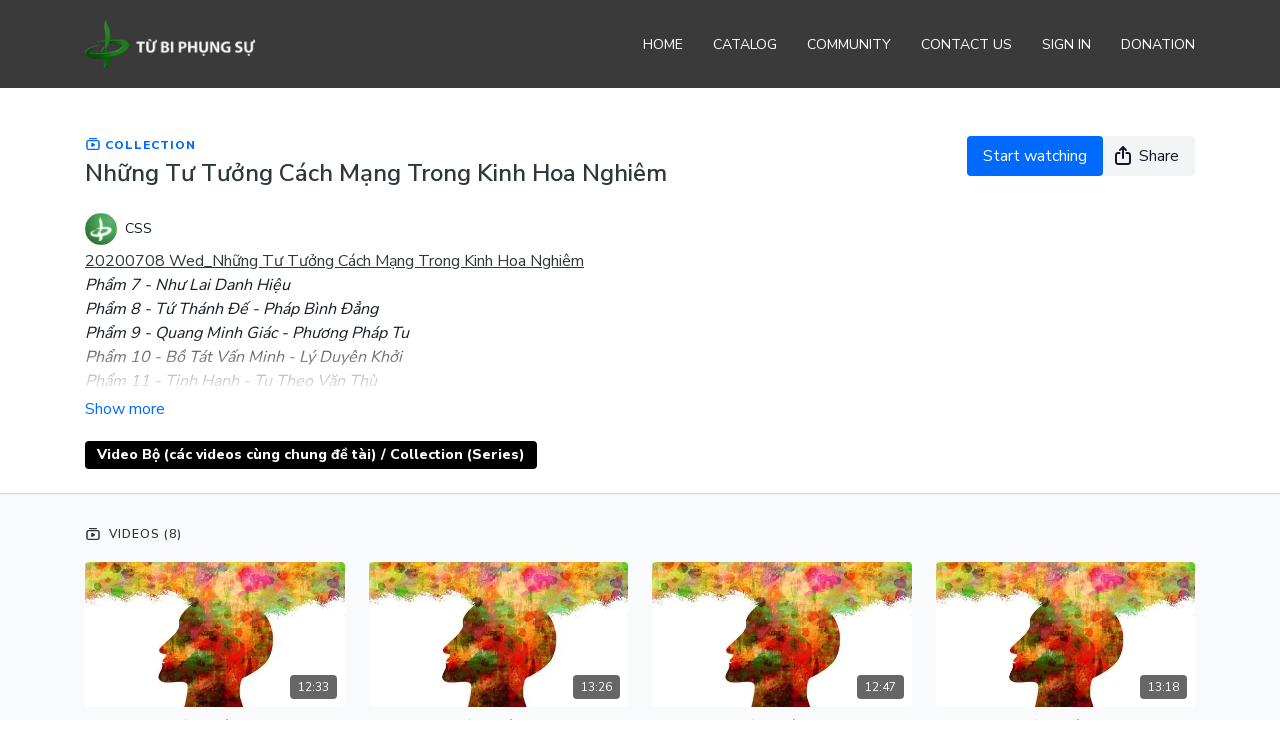

--- FILE ---
content_type: text/vnd.turbo-stream.html; charset=utf-8
request_url: https://tubiphungsuapp.com/programs/collection-ipwcp2ipjtm.turbo_stream?playlist_position=sidebar&preview=false
body_size: -39
content:
<!DOCTYPE html><html><head><meta name="csrf-param" content="authenticity_token" />
<meta name="csrf-token" content="wh2TVwI-u7eZxN08AFcpgfmPxDXlaoC0jwr4PDId6E1SiZC6IZEcEDPQXxNMqasBZ3dp-lcDgDmgsujJqJdRQg" /></head><body><turbo-stream action="update" target="program_show"><template>
  <turbo-frame id="program_player">
      <turbo-frame id="program_collection_homepage" src="/programs/collection-ipwcp2ipjtm/collection_homepage?playlist_position=sidebar&amp;preview=false">
</turbo-frame></turbo-frame></template></turbo-stream></body></html>

--- FILE ---
content_type: text/vnd.turbo-stream.html; charset=utf-8
request_url: https://tubiphungsuapp.com/programs/collection-ipwcp2ipjtm/collection_homepage?playlist_position=sidebar&preview=false
body_size: 38440
content:
<turbo-stream action="update" target="program_collection_homepage"><template><div class="hidden"
     data-controller="integrations"
     data-integrations-facebook-pixel-enabled-value="false"
     data-integrations-google-tag-manager-enabled-value="false"
     data-integrations-google-analytics-enabled-value="true"
>
  <span class="hidden"
        data-integrations-target="gTag"
        data-event="ViewContent"
        data-payload-attributes='["content_name"]'
        data-payload-values='[&quot;Những Tư Tưởng Cách Mạng Trong Kinh Hoa Nghiêm&quot;]'
  ></span>
  <span class="hidden"
        data-integrations-target="fbPx"
        data-event="ViewContent"
        data-payload-attributes='["content_name"]'
        data-payload-values='[&quot;Những Tư Tưởng Cách Mạng Trong Kinh Hoa Nghiêm&quot;]'
  ></span>
</div>

<div class="collection pt-0 lg:pt-4">
    <div
      class='container hotwired'
      data-controller="program"
      data-program-id="641269"
    >
      <div>

        
<div class="collection-header block md:flex items-start justify-between mb-6" id="collection_header">
  <div class="flex-1 md:me-4">
    <p class="collection-lable text-primary text-ds-tiny-bold-uppercase mb-1">
      <ds-icon class="inline-block align-sub" size="16px" name='playlist'></ds-icon> Collection
    </p>
    <h1 class="collection-title text-ds-title-2-semi-bold mb-4 md:mb-0 max-w-full mt-1" data-area="collection-title">
      Những Tư Tưởng Cách Mạng Trong Kinh Hoa Nghiêm
    </h1>
  </div>
  <div>
      <div class="collection-buttons flex mt-4 lg:items-start lg:mt-0 gap-2" data-area="program-buttons">
        <ds-button
          data-turbo="true" data-turbo-frame="program_show" data-turbo-action="advance"
          variant="primary"
          href="/programs/collection-ipwcp2ipjtm?cid=1262805"
          class="collection-buttons--watch w-auto min-w-fit"
        >
            Start watching
        </ds-button>

        

        <ds-button
          class="collection-buttons--share w-full lg:w-auto"
          data-controller="share-button"
          only-icon
          lg="only-icon:false"
          data-action="click->share-button#show"
          data-share-button-content-value='{"main_poster":"https://alpha.uscreencdn.com/images/programs/641269/horizontal/small_7244_2Fcatalog_image_2F641269_2FahIx0tsjRQCvcFUFvmjM_man-3591573__340_2016-9.jpg", "content_type":"collection", "content_id":"641269"}'
          data-area="share-button">
          <ds-icon slot="before" name='share'></ds-icon>
          <span class="hidden lg:!inline">Share</span>
        </ds-button>
      </div>
  </div>
</div>

        <div class="content-about w-full lg:mt-1 mt-5" id="program_about">
            <div class="flex">
      <a class="content-author me-4" data-turbo-frame="_top" href="/authors/css">
        <div class="flex">
          <ds-avatar text="CSS" url="https://alpha.uscreencdn.com/images/author/8631/small_IPbexkFESiSbFfqPwu5X_Author_small_LG.png" size="xxs"></ds-avatar>
          <div class="h-8 flex items-center ms-2">
            <span class="content-author-name text-ds-default text-sm font-medium" data-area="author-title">CSS</span>
          </div>
        </div>
</a>  </div>

  <ds-show-more
    style="--ds-show-more-fade-color: var(--section-background-color);"
    lines="6"
    class="mt-1"
    float="left"
    show-more-title="Show more"
    show-less-title="Show less"
  >
    <div
      class="content-description program-description-text"
      slot="content"
      data-area="about-description"
      data-controller="timestamp"
      data-turbo="false"
    >
      <p><u>20200708 Wed_Những Tư Tưởng Cách Mạng Trong Kinh Hoa Nghiêm</u></p><ol><li><em>Phẩm 7 - Như Lai Danh Hiệu</em></li><li><em>Phẩm 8 - Tứ Thánh Đế - Pháp Bình Đẳng</em></li><li><em>Phẩm 9 - Quang Minh Giác - Phương Pháp Tu</em></li><li><em>Phẩm 10 - Bồ Tát Vấn Minh - Lý Duyên Khởi</em></li><li><em>Phẩm 11 - Tịnh Hạnh - Tu Theo Văn Thù</em></li><li><em>Phẩm 12 - Hiền Thủ - Chứng Đắc Tam Muội</em></li><li><em>Phẩm 12 - Hiền Thủ - Thập Trụ</em></li><li><em>Phẩm 12 - Hiền Thủ - Hải Ấn Tam Muội</em></li></ol><p><br></p>
    </div>
  </ds-show-more>

  <div class="content-categories flex flex-wrap mt-5" data-area="program-categories">
      <a class="category block dark:bg-white dark:text-black rounded bg-black text-white py-1 px-3 text-sm font-bold me-2 mb-2" data-area="category-item" data-turbo-frame="_top" href="/categories/category-rtczfdawtt0">Video Bộ (các videos cùng chung đề tài) / Collection (Series)</a>
  </div>
  <turbo-frame loading="lazy" id="program_resources" src="/programs/collection-ipwcp2ipjtm/resources"></turbo-frame>

        </div>
        <turbo-frame loading="lazy" class="fixed bg-transparent-dark inset-0 flex items-center justify-center z-50 hidden" data-container="true" data-action="click-&gt;program#hideTrailer" id="program_trailer" src="/programs/collection-ipwcp2ipjtm/trailer"></turbo-frame>
      </div>
    </div>

  <div class="collection-videos relative bg-ds-inset border-y border-ds-default mt-4" id="program_playlist">
    <div class="container">
      <div
        class="py-8"
        data-area="playlist"
      >

        <div class="flex items-center justify-between mb-5">
          <p class="collection-videos-counter text-ds-tiny-semi-bold-uppercase" data-area="counter">
            <ds-icon size="16px" class="pr-1 inline-block align-bottom" name='playlist'></ds-icon>
            Videos (8)
          </p>
        </div>
          <div class="playlist-divider mt-4 mb-3 md:hidden col-span-full" data-area="playlist-divider">
            
          </div>
            <ds-swiper
              initial-slide="0"
              class="md:hidden"
              md="disabled:true"
              overflow-visible
              options="{&quot;slidesPerView&quot;:2.3,&quot;spaceBetween&quot;:8}"
            >
                <swiper-slide>
                    <a
    href="/programs/collection-ipwcp2ipjtm?cid=1262805&amp;permalink=20200617-wed_khn-1_8-pham-7-nhu-lai-danh-hieu_x264mp4-fd7395"
    data-turbo-frame="_top"
    class="content-item block cursor-pointer swiper-slide"
    data-cid="1262805"
  >
    <div class="content-item-video relative">
      <div aria-hidden="true" style="padding-bottom: 56%;"></div>
      <img alt="Những Tư Tưởng Cách Mạng Trong KHN (1/8) - Phẩm 7 - Như Lai Danh Hiệu" class="rounded absolute object-cover h-full w-full top-0 left-0" style="opacity: 1;" srcset="https://alpha.uscreencdn.com/images/programs/658133/horizontal/7244_2Fcatalog_image_2F701881_2Fb82K2CjSBK8rPRxea3UC_man-3591573__340_2016-9.jpg?auto=webp&amp;width=350 350w, https://alpha.uscreencdn.com/images/programs/658133/horizontal/7244_2Fcatalog_image_2F701881_2Fb82K2CjSBK8rPRxea3UC_man-3591573__340_2016-9.jpg?auto=webp&amp;width=700 700w, https://alpha.uscreencdn.com/images/programs/658133/horizontal/7244_2Fcatalog_image_2F701881_2Fb82K2CjSBK8rPRxea3UC_man-3591573__340_2016-9.jpg?auto=webp&amp;width=1050 1050w" loading="lazy" decoding="async" src="https://alpha.uscreencdn.com/images/programs/658133/horizontal/7244_2Fcatalog_image_2F701881_2Fb82K2CjSBK8rPRxea3UC_man-3591573__340_2016-9.jpg" />
      <div class="badge flex justify-center items-center text-white content-card-badge">
        <span class="badge-item">12:33</span>
      </div>
    </div>
    <p class="content-item-title mt-2 text-ds-base-regular truncate" title="Những Tư Tưởng Cách Mạng Trong KHN (1/8) - Phẩm 7 - Như Lai Danh Hiệu">Những Tư Tưởng Cách Mạng Trong KHN (1/8) - Phẩm 7 - Như Lai Danh Hiệu</p>
    <p class="content-item-description text-ds-muted text-ds-small-regular line-clamp-2 h-10">20200617 Wed_Nhung Tu Tuong Cach Mang Trong KHN (1_8) - Pham 7 - Nhu Lai Danh Hieu</p>
  </a>

                </swiper-slide>
                <swiper-slide>
                    <a
    href="/programs/collection-ipwcp2ipjtm?cid=1262806&amp;permalink=20200617-wed_khn-2_8-pham-8-tu-thanh-de-phap-binh-dang_x264mp4-e4a2ea"
    data-turbo-frame="_top"
    class="content-item block cursor-pointer swiper-slide"
    data-cid="1262806"
  >
    <div class="content-item-video relative">
      <div aria-hidden="true" style="padding-bottom: 56%;"></div>
      <img alt="Những Tư Tưởng Cách Mạng Trong KHN (2/8) - Phẩm 8 - Tứ Thánh Đế - Pháp Bình Đẳng" class="rounded absolute object-cover h-full w-full top-0 left-0" style="opacity: 1;" srcset="https://alpha.uscreencdn.com/images/programs/658135/horizontal/7244_2Fcatalog_image_2F701883_2Fdf92T9VTST1gWxk2vsWj_man-3591573__340_2016-9.jpg?auto=webp&amp;width=350 350w, https://alpha.uscreencdn.com/images/programs/658135/horizontal/7244_2Fcatalog_image_2F701883_2Fdf92T9VTST1gWxk2vsWj_man-3591573__340_2016-9.jpg?auto=webp&amp;width=700 700w, https://alpha.uscreencdn.com/images/programs/658135/horizontal/7244_2Fcatalog_image_2F701883_2Fdf92T9VTST1gWxk2vsWj_man-3591573__340_2016-9.jpg?auto=webp&amp;width=1050 1050w" loading="lazy" decoding="async" src="https://alpha.uscreencdn.com/images/programs/658135/horizontal/7244_2Fcatalog_image_2F701883_2Fdf92T9VTST1gWxk2vsWj_man-3591573__340_2016-9.jpg" />
      <div class="badge flex justify-center items-center text-white content-card-badge">
        <span class="badge-item">13:26</span>
      </div>
    </div>
    <p class="content-item-title mt-2 text-ds-base-regular truncate" title="Những Tư Tưởng Cách Mạng Trong KHN (2/8) - Phẩm 8 - Tứ Thánh Đế - Pháp Bình Đẳng">Những Tư Tưởng Cách Mạng Trong KHN (2/8) - Phẩm 8 - Tứ Thánh Đế - Pháp Bình Đẳng</p>
    <p class="content-item-description text-ds-muted text-ds-small-regular line-clamp-2 h-10">20200617 Wed_Nhung Tu Tuong Cach Mang Trong KHN (2_8) - Pham 8 - Tu Thanh De - Phap Binh Dang</p>
  </a>

                </swiper-slide>
                <swiper-slide>
                    <a
    href="/programs/collection-ipwcp2ipjtm?cid=1262807&amp;permalink=20200617-wed_khn-3_8-pham-9-quang-minh-giac-phuong-phap-tu_x264mp4-0616b2"
    data-turbo-frame="_top"
    class="content-item block cursor-pointer swiper-slide"
    data-cid="1262807"
  >
    <div class="content-item-video relative">
      <div aria-hidden="true" style="padding-bottom: 56%;"></div>
      <img alt="Những Tư Tưởng Cách Mạng Trong KHN (3/8) - Phẩm 9 - Quang Minh Giác - Phương Pháp Tu" class="rounded absolute object-cover h-full w-full top-0 left-0" style="opacity: 1;" srcset="https://alpha.uscreencdn.com/images/programs/658428/horizontal/7244_2Fcatalog_image_2F702132_2FzQmFH2cQ1OllyNCsBecA_man-3591573__340_2016-9.jpg?auto=webp&amp;width=350 350w, https://alpha.uscreencdn.com/images/programs/658428/horizontal/7244_2Fcatalog_image_2F702132_2FzQmFH2cQ1OllyNCsBecA_man-3591573__340_2016-9.jpg?auto=webp&amp;width=700 700w, https://alpha.uscreencdn.com/images/programs/658428/horizontal/7244_2Fcatalog_image_2F702132_2FzQmFH2cQ1OllyNCsBecA_man-3591573__340_2016-9.jpg?auto=webp&amp;width=1050 1050w" loading="lazy" decoding="async" src="https://alpha.uscreencdn.com/images/programs/658428/horizontal/7244_2Fcatalog_image_2F702132_2FzQmFH2cQ1OllyNCsBecA_man-3591573__340_2016-9.jpg" />
      <div class="badge flex justify-center items-center text-white content-card-badge">
        <span class="badge-item">12:47</span>
      </div>
    </div>
    <p class="content-item-title mt-2 text-ds-base-regular truncate" title="Những Tư Tưởng Cách Mạng Trong KHN (3/8) - Phẩm 9 - Quang Minh Giác - Phương Pháp Tu">Những Tư Tưởng Cách Mạng Trong KHN (3/8) - Phẩm 9 - Quang Minh Giác - Phương Pháp Tu</p>
    <p class="content-item-description text-ds-muted text-ds-small-regular line-clamp-2 h-10">20200617 Wed_Nhung Tu Tuong Cach Mang Trong KHN (3_8) - Pham 9 - Quang Minh Giac - Phuong Phap Tu</p>
  </a>

                </swiper-slide>
                <swiper-slide>
                    <a
    href="/programs/collection-ipwcp2ipjtm?cid=1262808&amp;permalink=20200617-wed_khn-4_8-pham-10-bo-tat-van-minh-ly-duyen-khoi_x264mp4-7324ef"
    data-turbo-frame="_top"
    class="content-item block cursor-pointer swiper-slide"
    data-cid="1262808"
  >
    <div class="content-item-video relative">
      <div aria-hidden="true" style="padding-bottom: 56%;"></div>
      <img alt="Những Tư Tưởng Cách Mạng Trong KHN (4/8) - Phẩm 10 - Bồ Tát Vấn Minh - Lý Duyên Khởi" class="rounded absolute object-cover h-full w-full top-0 left-0" style="opacity: 1;" srcset="https://alpha.uscreencdn.com/images/programs/658134/horizontal/7244_2Fcatalog_image_2F701882_2F5OmQWvc1QUTpJJxHzh6p_man-3591573__340_2016-9.jpg?auto=webp&amp;width=350 350w, https://alpha.uscreencdn.com/images/programs/658134/horizontal/7244_2Fcatalog_image_2F701882_2F5OmQWvc1QUTpJJxHzh6p_man-3591573__340_2016-9.jpg?auto=webp&amp;width=700 700w, https://alpha.uscreencdn.com/images/programs/658134/horizontal/7244_2Fcatalog_image_2F701882_2F5OmQWvc1QUTpJJxHzh6p_man-3591573__340_2016-9.jpg?auto=webp&amp;width=1050 1050w" loading="lazy" decoding="async" src="https://alpha.uscreencdn.com/images/programs/658134/horizontal/7244_2Fcatalog_image_2F701882_2F5OmQWvc1QUTpJJxHzh6p_man-3591573__340_2016-9.jpg" />
      <div class="badge flex justify-center items-center text-white content-card-badge">
        <span class="badge-item">13:18</span>
      </div>
    </div>
    <p class="content-item-title mt-2 text-ds-base-regular truncate" title="Những Tư Tưởng Cách Mạng Trong KHN (4/8) - Phẩm 10 - Bồ Tát Vấn Minh - Lý Duyên Khởi">Những Tư Tưởng Cách Mạng Trong KHN (4/8) - Phẩm 10 - Bồ Tát Vấn Minh - Lý Duyên Khởi</p>
    <p class="content-item-description text-ds-muted text-ds-small-regular line-clamp-2 h-10">20200617 Wed_Nhung Tu Tuong Cach Mang Trong KHN (4_8) - Pham 10 - Bo Tat Van Minh - Ly Duyen Khoi</p>
  </a>

                </swiper-slide>
                <swiper-slide>
                    <a
    href="/programs/collection-ipwcp2ipjtm?cid=1262809&amp;permalink=20200617-wed_khn-5_8-pham-11-pham-tinh-hanh-tu-theo-van-thu_x264mp4-3a0a7d"
    data-turbo-frame="_top"
    class="content-item block cursor-pointer swiper-slide"
    data-cid="1262809"
  >
    <div class="content-item-video relative">
      <div aria-hidden="true" style="padding-bottom: 56%;"></div>
      <img alt="Những Tư Tưởng Cách Mạng Trong KHN (5/8) - Phẩm 11 - Tịnh Hạnh - Tu Theo Văn Thù" class="rounded absolute object-cover h-full w-full top-0 left-0" style="opacity: 1;" srcset="https://alpha.uscreencdn.com/images/programs/658132/horizontal/7244_2Fcatalog_image_2F701880_2FyYQJ5fP6RWoWui98jNFC_man-3591573__340_2016-9.jpg?auto=webp&amp;width=350 350w, https://alpha.uscreencdn.com/images/programs/658132/horizontal/7244_2Fcatalog_image_2F701880_2FyYQJ5fP6RWoWui98jNFC_man-3591573__340_2016-9.jpg?auto=webp&amp;width=700 700w, https://alpha.uscreencdn.com/images/programs/658132/horizontal/7244_2Fcatalog_image_2F701880_2FyYQJ5fP6RWoWui98jNFC_man-3591573__340_2016-9.jpg?auto=webp&amp;width=1050 1050w" loading="lazy" decoding="async" src="https://alpha.uscreencdn.com/images/programs/658132/horizontal/7244_2Fcatalog_image_2F701880_2FyYQJ5fP6RWoWui98jNFC_man-3591573__340_2016-9.jpg" />
      <div class="badge flex justify-center items-center text-white content-card-badge">
        <span class="badge-item">13:36</span>
      </div>
    </div>
    <p class="content-item-title mt-2 text-ds-base-regular truncate" title="Những Tư Tưởng Cách Mạng Trong KHN (5/8) - Phẩm 11 - Tịnh Hạnh - Tu Theo Văn Thù">Những Tư Tưởng Cách Mạng Trong KHN (5/8) - Phẩm 11 - Tịnh Hạnh - Tu Theo Văn Thù</p>
    <p class="content-item-description text-ds-muted text-ds-small-regular line-clamp-2 h-10">20200617 Wed_Nhung Tu Tuong Cach Mang Trong KHN (5_8) - Pham 11 - Pham Tinh Hanh - Tu Theo Van Thu</p>
  </a>

                </swiper-slide>
                <swiper-slide>
                    <a
    href="/programs/collection-ipwcp2ipjtm?cid=1262810&amp;permalink=20200617-wed_khn-6_8-pham-12-pham-hien-thu-chung-dac-tam-muoi_x264mp4-392d96"
    data-turbo-frame="_top"
    class="content-item block cursor-pointer swiper-slide"
    data-cid="1262810"
  >
    <div class="content-item-video relative">
      <div aria-hidden="true" style="padding-bottom: 56%;"></div>
      <img alt="Những Tư Tưởng Cách Mạng Trong KHN (6/8) - Phẩm 12 - Hiền Thủ - Chứng Đắc Tam Muội" class="rounded absolute object-cover h-full w-full top-0 left-0" style="opacity: 1;" srcset="https://alpha.uscreencdn.com/images/programs/658131/horizontal/7244_2Fcatalog_image_2F701879_2FbCSee3LRWajKl5JdXHX2_man-3591573__340_2016-9.jpg?auto=webp&amp;width=350 350w, https://alpha.uscreencdn.com/images/programs/658131/horizontal/7244_2Fcatalog_image_2F701879_2FbCSee3LRWajKl5JdXHX2_man-3591573__340_2016-9.jpg?auto=webp&amp;width=700 700w, https://alpha.uscreencdn.com/images/programs/658131/horizontal/7244_2Fcatalog_image_2F701879_2FbCSee3LRWajKl5JdXHX2_man-3591573__340_2016-9.jpg?auto=webp&amp;width=1050 1050w" loading="lazy" decoding="async" src="https://alpha.uscreencdn.com/images/programs/658131/horizontal/7244_2Fcatalog_image_2F701879_2FbCSee3LRWajKl5JdXHX2_man-3591573__340_2016-9.jpg" />
      <div class="badge flex justify-center items-center text-white content-card-badge">
        <span class="badge-item">13:41</span>
      </div>
    </div>
    <p class="content-item-title mt-2 text-ds-base-regular truncate" title="Những Tư Tưởng Cách Mạng Trong KHN (6/8) - Phẩm 12 - Hiền Thủ - Chứng Đắc Tam Muội">Những Tư Tưởng Cách Mạng Trong KHN (6/8) - Phẩm 12 - Hiền Thủ - Chứng Đắc Tam Muội</p>
    <p class="content-item-description text-ds-muted text-ds-small-regular line-clamp-2 h-10">20200617 Wed_Nhung Tu Tuong Cach Mang Trong KHN (6_8) - Pham 12 - Hien Thu - Chung Dac Tam Muoi</p>
  </a>

                </swiper-slide>
                <swiper-slide>
                    <a
    href="/programs/collection-ipwcp2ipjtm?cid=1262811&amp;permalink=20200617-wed_khn-7_8-pham-12-pham-hien-thu-thap-tru_x264mp4-3104a7"
    data-turbo-frame="_top"
    class="content-item block cursor-pointer swiper-slide"
    data-cid="1262811"
  >
    <div class="content-item-video relative">
      <div aria-hidden="true" style="padding-bottom: 56%;"></div>
      <img alt="Những Tư Tưởng Cách Mạng Trong KHN (7/8) - Phẩm 12 - Hiền Thủ - Thập Trụ" class="rounded absolute object-cover h-full w-full top-0 left-0" style="opacity: 1;" srcset="https://alpha.uscreencdn.com/images/programs/658425/horizontal/7244_2Fcatalog_image_2F702129_2FU7SSXuvhSDq59yNBcZQI_man-3591573__340_2016-9.jpg?auto=webp&amp;width=350 350w, https://alpha.uscreencdn.com/images/programs/658425/horizontal/7244_2Fcatalog_image_2F702129_2FU7SSXuvhSDq59yNBcZQI_man-3591573__340_2016-9.jpg?auto=webp&amp;width=700 700w, https://alpha.uscreencdn.com/images/programs/658425/horizontal/7244_2Fcatalog_image_2F702129_2FU7SSXuvhSDq59yNBcZQI_man-3591573__340_2016-9.jpg?auto=webp&amp;width=1050 1050w" loading="lazy" decoding="async" src="https://alpha.uscreencdn.com/images/programs/658425/horizontal/7244_2Fcatalog_image_2F702129_2FU7SSXuvhSDq59yNBcZQI_man-3591573__340_2016-9.jpg" />
      <div class="badge flex justify-center items-center text-white content-card-badge">
        <span class="badge-item">12:36</span>
      </div>
    </div>
    <p class="content-item-title mt-2 text-ds-base-regular truncate" title="Những Tư Tưởng Cách Mạng Trong KHN (7/8) - Phẩm 12 - Hiền Thủ - Thập Trụ">Những Tư Tưởng Cách Mạng Trong KHN (7/8) - Phẩm 12 - Hiền Thủ - Thập Trụ</p>
    <p class="content-item-description text-ds-muted text-ds-small-regular line-clamp-2 h-10">20200617 Wed_Nhung Tu Tuong Cach Mang Trong KHN (7_8) - Pham 12 - Hien Thu - Thap Tru</p>
  </a>

                </swiper-slide>
                <swiper-slide>
                    <a
    href="/programs/collection-ipwcp2ipjtm?cid=1262812&amp;permalink=20200617-wed_khn-8_8-pham-12-pham-hien-thu-hai-an-tam-muoi_x264mp4-298689"
    data-turbo-frame="_top"
    class="content-item block cursor-pointer swiper-slide"
    data-cid="1262812"
  >
    <div class="content-item-video relative">
      <div aria-hidden="true" style="padding-bottom: 56%;"></div>
      <img alt="Những Tư Tưởng Cách Mạng Trong KHN (8/8) - Phẩm 12 - Hiền Thủ - Hải Ấn Tam Muội" class="rounded absolute object-cover h-full w-full top-0 left-0" style="opacity: 1;" srcset="https://alpha.uscreencdn.com/images/programs/658429/horizontal/7244_2Fcatalog_image_2F702133_2Fftse6XR2QAqNaxv4sw41_man-3591573__340_2016-9.jpg?auto=webp&amp;width=350 350w, https://alpha.uscreencdn.com/images/programs/658429/horizontal/7244_2Fcatalog_image_2F702133_2Fftse6XR2QAqNaxv4sw41_man-3591573__340_2016-9.jpg?auto=webp&amp;width=700 700w, https://alpha.uscreencdn.com/images/programs/658429/horizontal/7244_2Fcatalog_image_2F702133_2Fftse6XR2QAqNaxv4sw41_man-3591573__340_2016-9.jpg?auto=webp&amp;width=1050 1050w" loading="lazy" decoding="async" src="https://alpha.uscreencdn.com/images/programs/658429/horizontal/7244_2Fcatalog_image_2F702133_2Fftse6XR2QAqNaxv4sw41_man-3591573__340_2016-9.jpg" />
      <div class="badge flex justify-center items-center text-white content-card-badge">
        <span class="badge-item">13:26</span>
      </div>
    </div>
    <p class="content-item-title mt-2 text-ds-base-regular truncate" title="Những Tư Tưởng Cách Mạng Trong KHN (8/8) - Phẩm 12 - Hiền Thủ - Hải Ấn Tam Muội">Những Tư Tưởng Cách Mạng Trong KHN (8/8) - Phẩm 12 - Hiền Thủ - Hải Ấn Tam Muội</p>
    <p class="content-item-description text-ds-muted text-ds-small-regular line-clamp-2 h-10">20200617 Wed_Nhung Tu Tuong Cach Mang Trong KHN (8_8) - Pham 12 - Pham Hien Thu - Hai An Tam Muoi</p>
  </a>

                </swiper-slide>
            </ds-swiper>
        <ds-show-more
          style="--ds-show-more-fade-color: transparent;"
          content-not-clickable
          class="!hidden md:!block"
          float="center"
          disabled="true"
          once
          max-height="550"
          md="disabled:false"
          lg="max-height:900"
        >
          <ds-button slot="button" class="collection-videos-button mt-6">Show all videos</ds-button>
          <div slot="content" class="grid grid-cols-2 md:grid-cols-3 lg:grid-cols-4 gap-6" data-area="chapters">
                <a
    href="/programs/collection-ipwcp2ipjtm?cid=1262805&amp;permalink=20200617-wed_khn-1_8-pham-7-nhu-lai-danh-hieu_x264mp4-fd7395"
    data-turbo-frame="_top"
    class="content-item block cursor-pointer"
    data-cid="1262805"
  >
    <div class="content-item-video relative">
      <div aria-hidden="true" style="padding-bottom: 56%;"></div>
      <img alt="Những Tư Tưởng Cách Mạng Trong KHN (1/8) - Phẩm 7 - Như Lai Danh Hiệu" class="rounded absolute object-cover h-full w-full top-0 left-0" style="opacity: 1;" srcset="https://alpha.uscreencdn.com/images/programs/658133/horizontal/7244_2Fcatalog_image_2F701881_2Fb82K2CjSBK8rPRxea3UC_man-3591573__340_2016-9.jpg?auto=webp&amp;width=350 350w, https://alpha.uscreencdn.com/images/programs/658133/horizontal/7244_2Fcatalog_image_2F701881_2Fb82K2CjSBK8rPRxea3UC_man-3591573__340_2016-9.jpg?auto=webp&amp;width=700 700w, https://alpha.uscreencdn.com/images/programs/658133/horizontal/7244_2Fcatalog_image_2F701881_2Fb82K2CjSBK8rPRxea3UC_man-3591573__340_2016-9.jpg?auto=webp&amp;width=1050 1050w" loading="lazy" decoding="async" src="https://alpha.uscreencdn.com/images/programs/658133/horizontal/7244_2Fcatalog_image_2F701881_2Fb82K2CjSBK8rPRxea3UC_man-3591573__340_2016-9.jpg" />
      <div class="badge flex justify-center items-center text-white content-card-badge">
        <span class="badge-item">12:33</span>
      </div>
    </div>
    <p class="content-item-title mt-2 text-ds-base-regular truncate" title="Những Tư Tưởng Cách Mạng Trong KHN (1/8) - Phẩm 7 - Như Lai Danh Hiệu">Những Tư Tưởng Cách Mạng Trong KHN (1/8) - Phẩm 7 - Như Lai Danh Hiệu</p>
    <p class="content-item-description text-ds-muted text-ds-small-regular line-clamp-2 max-h-10">20200617 Wed_Nhung Tu Tuong Cach Mang Trong KHN (1_8) - Pham 7 - Nhu Lai Danh Hieu</p>
  </a>

                <a
    href="/programs/collection-ipwcp2ipjtm?cid=1262806&amp;permalink=20200617-wed_khn-2_8-pham-8-tu-thanh-de-phap-binh-dang_x264mp4-e4a2ea"
    data-turbo-frame="_top"
    class="content-item block cursor-pointer"
    data-cid="1262806"
  >
    <div class="content-item-video relative">
      <div aria-hidden="true" style="padding-bottom: 56%;"></div>
      <img alt="Những Tư Tưởng Cách Mạng Trong KHN (2/8) - Phẩm 8 - Tứ Thánh Đế - Pháp Bình Đẳng" class="rounded absolute object-cover h-full w-full top-0 left-0" style="opacity: 1;" srcset="https://alpha.uscreencdn.com/images/programs/658135/horizontal/7244_2Fcatalog_image_2F701883_2Fdf92T9VTST1gWxk2vsWj_man-3591573__340_2016-9.jpg?auto=webp&amp;width=350 350w, https://alpha.uscreencdn.com/images/programs/658135/horizontal/7244_2Fcatalog_image_2F701883_2Fdf92T9VTST1gWxk2vsWj_man-3591573__340_2016-9.jpg?auto=webp&amp;width=700 700w, https://alpha.uscreencdn.com/images/programs/658135/horizontal/7244_2Fcatalog_image_2F701883_2Fdf92T9VTST1gWxk2vsWj_man-3591573__340_2016-9.jpg?auto=webp&amp;width=1050 1050w" loading="lazy" decoding="async" src="https://alpha.uscreencdn.com/images/programs/658135/horizontal/7244_2Fcatalog_image_2F701883_2Fdf92T9VTST1gWxk2vsWj_man-3591573__340_2016-9.jpg" />
      <div class="badge flex justify-center items-center text-white content-card-badge">
        <span class="badge-item">13:26</span>
      </div>
    </div>
    <p class="content-item-title mt-2 text-ds-base-regular truncate" title="Những Tư Tưởng Cách Mạng Trong KHN (2/8) - Phẩm 8 - Tứ Thánh Đế - Pháp Bình Đẳng">Những Tư Tưởng Cách Mạng Trong KHN (2/8) - Phẩm 8 - Tứ Thánh Đế - Pháp Bình Đẳng</p>
    <p class="content-item-description text-ds-muted text-ds-small-regular line-clamp-2 max-h-10">20200617 Wed_Nhung Tu Tuong Cach Mang Trong KHN (2_8) - Pham 8 - Tu Thanh De - Phap Binh Dang</p>
  </a>

                <a
    href="/programs/collection-ipwcp2ipjtm?cid=1262807&amp;permalink=20200617-wed_khn-3_8-pham-9-quang-minh-giac-phuong-phap-tu_x264mp4-0616b2"
    data-turbo-frame="_top"
    class="content-item block cursor-pointer"
    data-cid="1262807"
  >
    <div class="content-item-video relative">
      <div aria-hidden="true" style="padding-bottom: 56%;"></div>
      <img alt="Những Tư Tưởng Cách Mạng Trong KHN (3/8) - Phẩm 9 - Quang Minh Giác - Phương Pháp Tu" class="rounded absolute object-cover h-full w-full top-0 left-0" style="opacity: 1;" srcset="https://alpha.uscreencdn.com/images/programs/658428/horizontal/7244_2Fcatalog_image_2F702132_2FzQmFH2cQ1OllyNCsBecA_man-3591573__340_2016-9.jpg?auto=webp&amp;width=350 350w, https://alpha.uscreencdn.com/images/programs/658428/horizontal/7244_2Fcatalog_image_2F702132_2FzQmFH2cQ1OllyNCsBecA_man-3591573__340_2016-9.jpg?auto=webp&amp;width=700 700w, https://alpha.uscreencdn.com/images/programs/658428/horizontal/7244_2Fcatalog_image_2F702132_2FzQmFH2cQ1OllyNCsBecA_man-3591573__340_2016-9.jpg?auto=webp&amp;width=1050 1050w" loading="lazy" decoding="async" src="https://alpha.uscreencdn.com/images/programs/658428/horizontal/7244_2Fcatalog_image_2F702132_2FzQmFH2cQ1OllyNCsBecA_man-3591573__340_2016-9.jpg" />
      <div class="badge flex justify-center items-center text-white content-card-badge">
        <span class="badge-item">12:47</span>
      </div>
    </div>
    <p class="content-item-title mt-2 text-ds-base-regular truncate" title="Những Tư Tưởng Cách Mạng Trong KHN (3/8) - Phẩm 9 - Quang Minh Giác - Phương Pháp Tu">Những Tư Tưởng Cách Mạng Trong KHN (3/8) - Phẩm 9 - Quang Minh Giác - Phương Pháp Tu</p>
    <p class="content-item-description text-ds-muted text-ds-small-regular line-clamp-2 max-h-10">20200617 Wed_Nhung Tu Tuong Cach Mang Trong KHN (3_8) - Pham 9 - Quang Minh Giac - Phuong Phap Tu</p>
  </a>

                <a
    href="/programs/collection-ipwcp2ipjtm?cid=1262808&amp;permalink=20200617-wed_khn-4_8-pham-10-bo-tat-van-minh-ly-duyen-khoi_x264mp4-7324ef"
    data-turbo-frame="_top"
    class="content-item block cursor-pointer"
    data-cid="1262808"
  >
    <div class="content-item-video relative">
      <div aria-hidden="true" style="padding-bottom: 56%;"></div>
      <img alt="Những Tư Tưởng Cách Mạng Trong KHN (4/8) - Phẩm 10 - Bồ Tát Vấn Minh - Lý Duyên Khởi" class="rounded absolute object-cover h-full w-full top-0 left-0" style="opacity: 1;" srcset="https://alpha.uscreencdn.com/images/programs/658134/horizontal/7244_2Fcatalog_image_2F701882_2F5OmQWvc1QUTpJJxHzh6p_man-3591573__340_2016-9.jpg?auto=webp&amp;width=350 350w, https://alpha.uscreencdn.com/images/programs/658134/horizontal/7244_2Fcatalog_image_2F701882_2F5OmQWvc1QUTpJJxHzh6p_man-3591573__340_2016-9.jpg?auto=webp&amp;width=700 700w, https://alpha.uscreencdn.com/images/programs/658134/horizontal/7244_2Fcatalog_image_2F701882_2F5OmQWvc1QUTpJJxHzh6p_man-3591573__340_2016-9.jpg?auto=webp&amp;width=1050 1050w" loading="lazy" decoding="async" src="https://alpha.uscreencdn.com/images/programs/658134/horizontal/7244_2Fcatalog_image_2F701882_2F5OmQWvc1QUTpJJxHzh6p_man-3591573__340_2016-9.jpg" />
      <div class="badge flex justify-center items-center text-white content-card-badge">
        <span class="badge-item">13:18</span>
      </div>
    </div>
    <p class="content-item-title mt-2 text-ds-base-regular truncate" title="Những Tư Tưởng Cách Mạng Trong KHN (4/8) - Phẩm 10 - Bồ Tát Vấn Minh - Lý Duyên Khởi">Những Tư Tưởng Cách Mạng Trong KHN (4/8) - Phẩm 10 - Bồ Tát Vấn Minh - Lý Duyên Khởi</p>
    <p class="content-item-description text-ds-muted text-ds-small-regular line-clamp-2 max-h-10">20200617 Wed_Nhung Tu Tuong Cach Mang Trong KHN (4_8) - Pham 10 - Bo Tat Van Minh - Ly Duyen Khoi</p>
  </a>

                <a
    href="/programs/collection-ipwcp2ipjtm?cid=1262809&amp;permalink=20200617-wed_khn-5_8-pham-11-pham-tinh-hanh-tu-theo-van-thu_x264mp4-3a0a7d"
    data-turbo-frame="_top"
    class="content-item block cursor-pointer"
    data-cid="1262809"
  >
    <div class="content-item-video relative">
      <div aria-hidden="true" style="padding-bottom: 56%;"></div>
      <img alt="Những Tư Tưởng Cách Mạng Trong KHN (5/8) - Phẩm 11 - Tịnh Hạnh - Tu Theo Văn Thù" class="rounded absolute object-cover h-full w-full top-0 left-0" style="opacity: 1;" srcset="https://alpha.uscreencdn.com/images/programs/658132/horizontal/7244_2Fcatalog_image_2F701880_2FyYQJ5fP6RWoWui98jNFC_man-3591573__340_2016-9.jpg?auto=webp&amp;width=350 350w, https://alpha.uscreencdn.com/images/programs/658132/horizontal/7244_2Fcatalog_image_2F701880_2FyYQJ5fP6RWoWui98jNFC_man-3591573__340_2016-9.jpg?auto=webp&amp;width=700 700w, https://alpha.uscreencdn.com/images/programs/658132/horizontal/7244_2Fcatalog_image_2F701880_2FyYQJ5fP6RWoWui98jNFC_man-3591573__340_2016-9.jpg?auto=webp&amp;width=1050 1050w" loading="lazy" decoding="async" src="https://alpha.uscreencdn.com/images/programs/658132/horizontal/7244_2Fcatalog_image_2F701880_2FyYQJ5fP6RWoWui98jNFC_man-3591573__340_2016-9.jpg" />
      <div class="badge flex justify-center items-center text-white content-card-badge">
        <span class="badge-item">13:36</span>
      </div>
    </div>
    <p class="content-item-title mt-2 text-ds-base-regular truncate" title="Những Tư Tưởng Cách Mạng Trong KHN (5/8) - Phẩm 11 - Tịnh Hạnh - Tu Theo Văn Thù">Những Tư Tưởng Cách Mạng Trong KHN (5/8) - Phẩm 11 - Tịnh Hạnh - Tu Theo Văn Thù</p>
    <p class="content-item-description text-ds-muted text-ds-small-regular line-clamp-2 max-h-10">20200617 Wed_Nhung Tu Tuong Cach Mang Trong KHN (5_8) - Pham 11 - Pham Tinh Hanh - Tu Theo Van Thu</p>
  </a>

                <a
    href="/programs/collection-ipwcp2ipjtm?cid=1262810&amp;permalink=20200617-wed_khn-6_8-pham-12-pham-hien-thu-chung-dac-tam-muoi_x264mp4-392d96"
    data-turbo-frame="_top"
    class="content-item block cursor-pointer"
    data-cid="1262810"
  >
    <div class="content-item-video relative">
      <div aria-hidden="true" style="padding-bottom: 56%;"></div>
      <img alt="Những Tư Tưởng Cách Mạng Trong KHN (6/8) - Phẩm 12 - Hiền Thủ - Chứng Đắc Tam Muội" class="rounded absolute object-cover h-full w-full top-0 left-0" style="opacity: 1;" srcset="https://alpha.uscreencdn.com/images/programs/658131/horizontal/7244_2Fcatalog_image_2F701879_2FbCSee3LRWajKl5JdXHX2_man-3591573__340_2016-9.jpg?auto=webp&amp;width=350 350w, https://alpha.uscreencdn.com/images/programs/658131/horizontal/7244_2Fcatalog_image_2F701879_2FbCSee3LRWajKl5JdXHX2_man-3591573__340_2016-9.jpg?auto=webp&amp;width=700 700w, https://alpha.uscreencdn.com/images/programs/658131/horizontal/7244_2Fcatalog_image_2F701879_2FbCSee3LRWajKl5JdXHX2_man-3591573__340_2016-9.jpg?auto=webp&amp;width=1050 1050w" loading="lazy" decoding="async" src="https://alpha.uscreencdn.com/images/programs/658131/horizontal/7244_2Fcatalog_image_2F701879_2FbCSee3LRWajKl5JdXHX2_man-3591573__340_2016-9.jpg" />
      <div class="badge flex justify-center items-center text-white content-card-badge">
        <span class="badge-item">13:41</span>
      </div>
    </div>
    <p class="content-item-title mt-2 text-ds-base-regular truncate" title="Những Tư Tưởng Cách Mạng Trong KHN (6/8) - Phẩm 12 - Hiền Thủ - Chứng Đắc Tam Muội">Những Tư Tưởng Cách Mạng Trong KHN (6/8) - Phẩm 12 - Hiền Thủ - Chứng Đắc Tam Muội</p>
    <p class="content-item-description text-ds-muted text-ds-small-regular line-clamp-2 max-h-10">20200617 Wed_Nhung Tu Tuong Cach Mang Trong KHN (6_8) - Pham 12 - Hien Thu - Chung Dac Tam Muoi</p>
  </a>

                <a
    href="/programs/collection-ipwcp2ipjtm?cid=1262811&amp;permalink=20200617-wed_khn-7_8-pham-12-pham-hien-thu-thap-tru_x264mp4-3104a7"
    data-turbo-frame="_top"
    class="content-item block cursor-pointer"
    data-cid="1262811"
  >
    <div class="content-item-video relative">
      <div aria-hidden="true" style="padding-bottom: 56%;"></div>
      <img alt="Những Tư Tưởng Cách Mạng Trong KHN (7/8) - Phẩm 12 - Hiền Thủ - Thập Trụ" class="rounded absolute object-cover h-full w-full top-0 left-0" style="opacity: 1;" srcset="https://alpha.uscreencdn.com/images/programs/658425/horizontal/7244_2Fcatalog_image_2F702129_2FU7SSXuvhSDq59yNBcZQI_man-3591573__340_2016-9.jpg?auto=webp&amp;width=350 350w, https://alpha.uscreencdn.com/images/programs/658425/horizontal/7244_2Fcatalog_image_2F702129_2FU7SSXuvhSDq59yNBcZQI_man-3591573__340_2016-9.jpg?auto=webp&amp;width=700 700w, https://alpha.uscreencdn.com/images/programs/658425/horizontal/7244_2Fcatalog_image_2F702129_2FU7SSXuvhSDq59yNBcZQI_man-3591573__340_2016-9.jpg?auto=webp&amp;width=1050 1050w" loading="lazy" decoding="async" src="https://alpha.uscreencdn.com/images/programs/658425/horizontal/7244_2Fcatalog_image_2F702129_2FU7SSXuvhSDq59yNBcZQI_man-3591573__340_2016-9.jpg" />
      <div class="badge flex justify-center items-center text-white content-card-badge">
        <span class="badge-item">12:36</span>
      </div>
    </div>
    <p class="content-item-title mt-2 text-ds-base-regular truncate" title="Những Tư Tưởng Cách Mạng Trong KHN (7/8) - Phẩm 12 - Hiền Thủ - Thập Trụ">Những Tư Tưởng Cách Mạng Trong KHN (7/8) - Phẩm 12 - Hiền Thủ - Thập Trụ</p>
    <p class="content-item-description text-ds-muted text-ds-small-regular line-clamp-2 max-h-10">20200617 Wed_Nhung Tu Tuong Cach Mang Trong KHN (7_8) - Pham 12 - Hien Thu - Thap Tru</p>
  </a>

                <a
    href="/programs/collection-ipwcp2ipjtm?cid=1262812&amp;permalink=20200617-wed_khn-8_8-pham-12-pham-hien-thu-hai-an-tam-muoi_x264mp4-298689"
    data-turbo-frame="_top"
    class="content-item block cursor-pointer"
    data-cid="1262812"
  >
    <div class="content-item-video relative">
      <div aria-hidden="true" style="padding-bottom: 56%;"></div>
      <img alt="Những Tư Tưởng Cách Mạng Trong KHN (8/8) - Phẩm 12 - Hiền Thủ - Hải Ấn Tam Muội" class="rounded absolute object-cover h-full w-full top-0 left-0" style="opacity: 1;" srcset="https://alpha.uscreencdn.com/images/programs/658429/horizontal/7244_2Fcatalog_image_2F702133_2Fftse6XR2QAqNaxv4sw41_man-3591573__340_2016-9.jpg?auto=webp&amp;width=350 350w, https://alpha.uscreencdn.com/images/programs/658429/horizontal/7244_2Fcatalog_image_2F702133_2Fftse6XR2QAqNaxv4sw41_man-3591573__340_2016-9.jpg?auto=webp&amp;width=700 700w, https://alpha.uscreencdn.com/images/programs/658429/horizontal/7244_2Fcatalog_image_2F702133_2Fftse6XR2QAqNaxv4sw41_man-3591573__340_2016-9.jpg?auto=webp&amp;width=1050 1050w" loading="lazy" decoding="async" src="https://alpha.uscreencdn.com/images/programs/658429/horizontal/7244_2Fcatalog_image_2F702133_2Fftse6XR2QAqNaxv4sw41_man-3591573__340_2016-9.jpg" />
      <div class="badge flex justify-center items-center text-white content-card-badge">
        <span class="badge-item">13:26</span>
      </div>
    </div>
    <p class="content-item-title mt-2 text-ds-base-regular truncate" title="Những Tư Tưởng Cách Mạng Trong KHN (8/8) - Phẩm 12 - Hiền Thủ - Hải Ấn Tam Muội">Những Tư Tưởng Cách Mạng Trong KHN (8/8) - Phẩm 12 - Hiền Thủ - Hải Ấn Tam Muội</p>
    <p class="content-item-description text-ds-muted text-ds-small-regular line-clamp-2 max-h-10">20200617 Wed_Nhung Tu Tuong Cach Mang Trong KHN (8_8) - Pham 12 - Pham Hien Thu - Hai An Tam Muoi</p>
  </a>

          </div>
        </ds-show-more>
      </div>
    </div>
  </div>

    <div class="collection-comments container">
      <div class="py-4 lg:py-8" id="comments_section_wrapper">
          <turbo-frame data-program-tabs-target="commentsContainer" class="community-page" id="program_comments" target="_top">
  <h3 class="comments-title font-medium text-xl">
    Comments on collection
    (<turbo-frame id="collection_641269_comments_count">0</turbo-frame>)
  </h3>
        <p class="pb-4">
            <a class="text-primary capitalize font-medium" href="/sign_in">sign in</a> to participate in the conversation
        </p>

    <div class="border-b border-ds-default"></div>

      <turbo-frame lazy="true" id="collection_641269_comments_section" src="/contents/641269/comments">

        <ds-icon name="placeholders/comment"></ds-icon>
</turbo-frame></turbo-frame>
      </div>
    </div>
</div>
</template></turbo-stream>

--- FILE ---
content_type: text/html; charset=utf-8
request_url: https://tubiphungsuapp.com/contents/641269/comments
body_size: -321
content:
<turbo-frame id="collection_641269_comments_section" target="_top">
  <turbo-frame data-controller="anchor" data-anchor="comments" id="collection_641269_comments">
    

    <p class="hidden only:!block pt-4 text-ds-muted">No comments yet</p>
</turbo-frame>
</turbo-frame>

--- FILE ---
content_type: application/javascript
request_url: https://assets-gke.uscreencdn.com/vite/assets/index.B02AgezP-v8GAiUUE.js
body_size: 9776
content:
const a=`<svg xmlns="http://www.w3.org/2000/svg" width="274" height="48" fill="none"><path fill="url('#fill')" d="M16 16a4 4 0 0 1 4-4h59a4 4 0 0 1 0 8H20a4 4 0 0 1-4-4ZM87 16a4 4 0 0 1 4-4h27a4 4 0 0 1 0 8H91a4 4 0 0 1-4-4ZM130 12a4 4 0 0 0 0 8h38a4 4 0 0 0 0-8h-38ZM176 16a4 4 0 0 1 4-4h4a4 4 0 0 1 0 8h-4a4 4 0 0 1-4-4ZM196 12a4 4 0 0 0 0 8h18a4 4 0 0 0 0-8h-18ZM16 32a4 4 0 0 1 4-4h38a4 4 0 0 1 0 8H20a4 4 0 0 1-4-4ZM70 28a4 4 0 0 0 0 8h63a4 4 0 0 0 0-8H70ZM141 32a4 4 0 0 1 4-4h8a4 4 0 0 1 0 8h-8a4 4 0 0 1-4-4ZM165 28a4 4 0 0 0 0 8h22a4 4 0 0 0 0-8h-22Z"/><path fill="url('#fill')" fill-rule="evenodd" d="M242.5 15a1 1 0 0 0-2 0 3.503 3.503 0 0 1-3.5 3.5 1 1 0 0 0 0 2 3.494 3.494 0 0 1 2.475 1.025A3.503 3.503 0 0 1 240.5 24a1 1 0 0 0 2 0 3.501 3.501 0 0 1 3.5-3.5 1 1 0 0 0 0-2 3.502 3.502 0 0 1-3.5-3.5Zm-1.611 5.11a5.511 5.511 0 0 0-.727-.61 5.511 5.511 0 0 0 1.338-1.338 5.477 5.477 0 0 0 1.338 1.338 5.502 5.502 0 0 0-1.338 1.338 5.488 5.488 0 0 0-.611-.727ZM250.5 23a1 1 0 0 1 1 1 3.501 3.501 0 0 0 3.5 3.5 1 1 0 0 1 0 2 3.502 3.502 0 0 0-3.5 3.5 1 1 0 0 1-2 0 3.501 3.501 0 0 0-3.5-3.5 1 1 0 0 1 0-2 3.502 3.502 0 0 0 3.5-3.5 1 1 0 0 1 1-1Zm.611 4.89c.226.225.469.429.727.61a5.502 5.502 0 0 0-1.338 1.338 5.47 5.47 0 0 0-1.338-1.338 5.502 5.502 0 0 0 1.338-1.338c.181.258.385.501.611.727Z" clip-rule="evenodd"/><path fill="url('#fill')" d="M249 18a1 1 0 0 1 1-1h1v-1a1 1 0 0 1 2 0v1h1a1 1 0 0 1 0 2h-1v1a1 1 0 0 1-2 0v-1h-1a1 1 0 0 1-1-1ZM238 30a1 1 0 0 0 0 2h1v1a1 1 0 0 0 2 0v-1h1a1 1 0 0 0 0-2h-1v-1a1 1 0 0 0-2 0v1h-1Z"/><path fill="url('#fill')" fill-rule="evenodd" d="M4 0a4 4 0 0 0-4 4v40a4 4 0 0 0 4 4h266a4 4 0 0 0 4-4V4a4 4 0 0 0-4-4H4Zm266 1H4a3 3 0 0 0-3 3v40a3 3 0 0 0 3 3h266a3 3 0 0 0 3-3V4a3 3 0 0 0-3-3Z" clip-rule="evenodd"/><defs>
<linearGradient id="fill">
<stop
  offset="0.599964"
  stop-color="var(--placeholder-secondary-color)"
  stop-opacity="1"
>
  <animate
    attributeName="offset"
    values="-2; -2; 1"
    keyTimes="0; 0.25; 1"
    dur="2s"
    repeatCount="indefinite"
  ></animate>
</stop>
<stop
  offset="1.59996"
  stop-color="var(--placeholder-main-color)"
  stop-opacity="1"
>
  <animate
    attributeName="offset"
    values="-1; -1; 2"
    keyTimes="0; 0.25; 1"
    dur="2s"
    repeatCount="indefinite"
  ></animate>
</stop>
<stop
  offset="2.59996"
  stop-color="var(--placeholder-secondary-color)"
  stop-opacity="1"
>
  <animate
    attributeName="offset"
    values="0; 0; 3"
    keyTimes="0; 0.25; 1"
    dur="2s"
    repeatCount="indefinite"
  ></animate>
</stop>
</linearGradient>
</defs></svg>`,e=`<svg xmlns="http://www.w3.org/2000/svg" width="344" height="60" fill="none"><path fill="url('#fill')" d="M20 12a4 4 0 0 0-4 4v28a4 4 0 0 0 4 4h28a4 4 0 0 0 4-4V16a4 4 0 0 0-4-4H20ZM68 16a4 4 0 0 0 0 8h59a4 4 0 0 0 0-8H68ZM139 16a4 4 0 0 0 0 8h27a4 4 0 0 0 0-8h-27ZM174 20a4 4 0 0 1 4-4h38a4 4 0 0 1 0 8h-38a4 4 0 0 1-4-4ZM70 32a6 6 0 0 0 0 12h88.5a6 6 0 1 0 0-12H70ZM176 32a6 6 0 1 0 0 12h25a6 6 0 1 0 0-12h-25ZM213 38a6 6 0 0 1 6-6h6a6 6 0 1 1 0 12h-6a6 6 0 0 1-6-6ZM243 32a6 6 0 1 0 0 12h51a6 6 0 1 0 0-12h-51Z"/><defs>
<linearGradient id="fill">
<stop
  offset="0.599964"
  stop-color="var(--placeholder-secondary-color)"
  stop-opacity="1"
>
  <animate
    attributeName="offset"
    values="-2; -2; 1"
    keyTimes="0; 0.25; 1"
    dur="2s"
    repeatCount="indefinite"
  ></animate>
</stop>
<stop
  offset="1.59996"
  stop-color="var(--placeholder-main-color)"
  stop-opacity="1"
>
  <animate
    attributeName="offset"
    values="-1; -1; 2"
    keyTimes="0; 0.25; 1"
    dur="2s"
    repeatCount="indefinite"
  ></animate>
</stop>
<stop
  offset="2.59996"
  stop-color="var(--placeholder-secondary-color)"
  stop-opacity="1"
>
  <animate
    attributeName="offset"
    values="0; 0; 3"
    keyTimes="0; 0.25; 1"
    dur="2s"
    repeatCount="indefinite"
  ></animate>
</stop>
</linearGradient>
</defs></svg>`,t=`<svg width="379" height="117" viewBox="0 0 379 117" fill="none" xmlns="http://www.w3.org/2000/svg">
<path d="M6 0C2.68628 0 0 2.68652 0 6C0 9.31348 2.68628 12 6 12H61C64.3137 12 67 9.31348 67 6C67 2.68652 64.3137 0 61 0H6Z" fill="url('#fill')"/>
<path d="M77 0C73.6863 0 71 2.68652 71 6C71 9.31348 73.6863 12 77 12H113C116.314 12 119 9.31348 119 6C119 2.68652 116.314 0 113 0H77Z" fill="url('#fill')"/>
<path d="M368.825 28.0142H365.009C364.71 28.0142 364.463 28.1123 364.267 28.3081C364.178 28.3965 364.109 28.4951 364.061 28.6045C364.002 28.7378 363.973 28.8862 363.973 29.0503V31.1641C363.973 31.4629 364.07 31.71 364.267 31.9062C364.463 32.1021 364.71 32.2002 365.009 32.2002H377.471C377.77 32.2002 378.017 32.1021 378.213 31.9058C378.264 31.855 378.308 31.8008 378.346 31.7432C378.394 31.6694 378.431 31.5903 378.457 31.5054C378.474 31.4546 378.485 31.4014 378.493 31.3462C378.502 31.2876 378.507 31.2271 378.507 31.1641V29.0361C378.507 28.8267 378.458 28.6431 378.362 28.4839C378.321 28.416 378.271 28.3525 378.213 28.2939C378.017 28.0981 377.77 28 377.471 28H369.015C368.949 28 368.886 28.0049 368.825 28.0142Z" fill="url('#fill')"/>
<path d="M0.293945 48.2939C0.219727 48.3677 0.160156 48.4487 0.114258 48.5371C0.0380859 48.6836 0 48.8496 0 49.0361V51.1641C0 51.4629 0.0976562 51.71 0.293945 51.9058C0.490234 52.1021 0.737305 52.2002 1.03613 52.2002H49.5508C49.8496 52.2002 50.0967 52.1021 50.293 51.9058C50.4883 51.71 50.5869 51.4629 50.5869 51.1641V49.0361C50.5869 48.7373 50.4883 48.4902 50.293 48.2939C50.1934 48.1943 50.0801 48.1201 49.9541 48.0713C49.8789 48.0425 49.7998 48.022 49.7158 48.0107C49.6621 48.0034 49.6074 48 49.5508 48H1.03613C0.737305 48 0.490234 48.0981 0.293945 48.2939Z" fill="url('#fill')"/>
<path d="M61.3174 48.0142H57.501C57.2021 48.0142 56.9551 48.1123 56.7588 48.3081C56.5625 48.5044 56.4648 48.7515 56.4648 49.0503V51.1641C56.4648 51.4629 56.5625 51.71 56.7588 51.9062C56.9551 52.1021 57.2021 52.2002 57.501 52.2002H81.9805C82.2793 52.2002 82.5264 52.1021 82.7227 51.9058C82.918 51.71 83.0166 51.4629 83.0166 51.1641V49.0361C83.0166 48.7373 82.918 48.4902 82.7227 48.2939C82.5264 48.0981 82.2793 48 81.9805 48H73.5244C73.4775 48 73.4316 48.0024 73.3867 48.0073L73.335 48.0142H70.1523C70.0918 48.0049 70.0283 48 69.9629 48H61.5068C61.4414 48 61.3779 48.0049 61.3174 48.0142Z" fill="url('#fill')"/>
<path d="M88.9326 48.7334C88.9072 48.8276 88.8945 48.9287 88.8945 49.0361V51.1641C88.8945 51.4629 88.9922 51.71 89.1885 51.9058C89.2734 51.9907 89.3682 52.0576 89.4727 52.106C89.6094 52.1685 89.7617 52.2002 89.9307 52.2002H146.459C146.758 52.2002 147.005 52.1021 147.201 51.9062C147.396 51.71 147.495 51.4629 147.495 51.1641V49.0503C147.495 48.7515 147.396 48.5044 147.201 48.3081C147.005 48.1123 146.758 48.0142 146.459 48.0142H138.635C138.574 48.0049 138.511 48 138.445 48H89.9307C89.6318 48 89.3848 48.0981 89.1885 48.2939C89.0625 48.4194 88.9775 48.5659 88.9326 48.7334Z" fill="url('#fill')"/>
<path d="M348.413 28.0142H345.23C345.17 28.0049 345.106 28 345.041 28H328.573C328.274 28 328.027 28.0981 327.831 28.2939C327.635 28.4902 327.537 28.7373 327.537 29.0361V31.1641C327.537 31.4629 327.635 31.71 327.831 31.9058C328.027 32.1021 328.274 32.2002 328.573 32.2002H357.059C357.357 32.2002 357.604 32.1021 357.801 31.9058C357.833 31.873 357.863 31.8389 357.891 31.8032C357.969 31.7021 358.023 31.5889 358.057 31.4644C358.07 31.415 358.08 31.3633 358.086 31.3101C358.092 31.2632 358.095 31.2144 358.095 31.1641V29.0361C358.095 28.7373 357.996 28.4902 357.801 28.2939C357.604 28.0981 357.357 28 357.059 28H348.603C348.537 28 348.474 28.0049 348.413 28.0142Z" fill="url('#fill')"/>
<path d="M304.155 28C303.856 28 303.609 28.0981 303.413 28.2939C303.314 28.3926 303.24 28.5044 303.191 28.6289C303.144 28.752 303.119 28.8877 303.119 29.0361V31.1641C303.119 31.4629 303.217 31.71 303.413 31.9058C303.609 32.1021 303.856 32.2002 304.155 32.2002H320.623C320.922 32.2002 321.169 32.1021 321.365 31.9058C321.561 31.71 321.659 31.4629 321.659 31.1641V29.0361C321.659 28.8799 321.632 28.7378 321.578 28.6094L321.549 28.5444L321.512 28.48C321.471 28.4136 321.422 28.3516 321.365 28.2939C321.169 28.0981 320.922 28 320.623 28H304.155Z" fill="url('#fill')"/>
<path d="M284.377 28.0142C284.316 28.0049 284.253 28 284.188 28H275.731C275.433 28 275.186 28.0981 274.989 28.2939C274.793 28.4902 274.695 28.7373 274.695 29.0361V31.1641C274.695 31.4629 274.793 31.71 274.989 31.9058C275.186 32.1021 275.433 32.2002 275.731 32.2002H296.207C296.506 32.2002 296.753 32.1021 296.949 31.9062C296.995 31.8604 297.035 31.8115 297.07 31.7603C297.101 31.7153 297.127 31.6685 297.149 31.6191C297.212 31.4839 297.243 31.332 297.243 31.1641V29.0503C297.243 28.7515 297.145 28.5044 296.949 28.3081C296.753 28.1123 296.506 28.0142 296.207 28.0142H284.377Z" fill="url('#fill')"/>
<path d="M243.302 28C243.236 28 243.173 28.0049 243.112 28.0142H239.93C239.897 28.0093 239.863 28.0054 239.829 28.0029L239.74 28H231.284C230.985 28 230.738 28.0981 230.542 28.2939C230.439 28.396 230.364 28.5122 230.315 28.6421C230.271 28.7617 230.248 28.8931 230.248 29.0361V31.1641C230.248 31.3232 230.275 31.4683 230.331 31.5981C230.38 31.7119 230.45 31.8145 230.542 31.9058C230.738 32.1021 230.985 32.2002 231.284 32.2002H267.781C267.893 32.2002 267.997 32.1865 268.094 32.1592C268.257 32.1133 268.4 32.0288 268.523 31.9058C268.59 31.8394 268.646 31.7666 268.688 31.688C268.706 31.6572 268.722 31.6255 268.735 31.5928C268.79 31.4644 268.817 31.3213 268.817 31.1641V29.0361C268.817 28.7373 268.719 28.4902 268.523 28.2939C268.419 28.1899 268.301 28.1133 268.168 28.0645C268.051 28.0215 267.922 28 267.781 28H243.302Z" fill="url('#fill')"/>
<path d="M219.328 28C219.394 28 219.457 28.0049 219.518 28.0142H223.336C223.635 28.0142 223.882 28.1123 224.078 28.3081C224.19 28.4204 224.271 28.5498 224.318 28.6958C224.354 28.8047 224.372 28.9229 224.372 29.0503V31.1641C224.372 31.4629 224.273 31.71 224.078 31.9062C223.882 32.1021 223.635 32.2002 223.336 32.2002H182.831C182.708 32.2002 182.594 32.1836 182.488 32.1504C182.414 32.127 182.344 32.0952 182.277 32.0552C182.21 32.0142 182.147 31.9644 182.089 31.9058C181.893 31.71 181.795 31.4629 181.795 31.1641V29.0361C181.795 28.7373 181.893 28.4902 182.089 28.2939C182.185 28.1987 182.292 28.1265 182.411 28.0776C182.537 28.0259 182.677 28 182.831 28H199.299C199.364 28 199.428 28.0049 199.488 28.0142H202.671C202.731 28.0049 202.795 28 202.86 28H219.328Z" fill="url('#fill')"/>
<path d="M158.413 28H174.881C175.18 28 175.427 28.0981 175.623 28.2939C175.818 28.4902 175.917 28.7373 175.917 29.0361V31.1641C175.917 31.4629 175.818 31.71 175.623 31.9058C175.427 32.1021 175.18 32.2002 174.881 32.2002H158.413C158.114 32.2002 157.867 32.1021 157.671 31.9058C157.475 31.71 157.377 31.4629 157.377 31.1641V29.0361C157.377 28.8818 157.403 28.7412 157.455 28.6143C157.504 28.4956 157.576 28.3887 157.671 28.2939C157.867 28.0981 158.114 28 158.413 28Z" fill="url('#fill')"/>
<path d="M138.635 28.0142H141.817C141.878 28.0049 141.941 28 142.007 28H150.463C150.762 28 151.009 28.0981 151.205 28.2939C151.334 28.4229 151.42 28.5742 151.464 28.7476L151.479 28.8135C151.492 28.8843 151.499 28.9585 151.499 29.0361V31.1641C151.499 31.4629 151.4 31.71 151.205 31.9058C151.009 32.1021 150.762 32.2002 150.463 32.2002H73.9072C73.7998 32.2002 73.6992 32.1875 73.6055 32.1621C73.4375 32.1172 73.291 32.0317 73.165 31.9058C73.0586 31.7998 72.9814 31.6787 72.9326 31.5425C72.9062 31.4688 72.8887 31.3906 72.8789 31.3076C72.874 31.2612 72.8711 31.2134 72.8711 31.1641V29.0361C72.8711 28.8896 72.8945 28.7554 72.9424 28.6338C72.9736 28.5522 73.0156 28.4761 73.0684 28.4053C73.0977 28.3662 73.1299 28.3291 73.165 28.2939C73.3613 28.0981 73.6084 28 73.9072 28H114.41C114.476 28 114.539 28.0049 114.6 28.0142H121.788C121.849 28.0049 121.912 28 121.978 28H138.445C138.491 28 138.537 28.0024 138.58 28.0068L138.635 28.0142Z" fill="url('#fill')"/>
<path d="M49.4893 28L49.4053 28.0024L49.3545 28.0068L49.2998 28.0142H42.1113C42.0508 28.0049 41.9873 28 41.9219 28H25.4541C25.1553 28 24.9082 28.0981 24.7119 28.2939C24.5859 28.4204 24.5 28.5679 24.4551 28.7363C24.4307 28.8296 24.418 28.9297 24.418 29.0361V31.1641C24.418 31.3408 24.4521 31.499 24.5205 31.6396C24.5684 31.7368 24.6318 31.8257 24.7119 31.9058C24.7402 31.9341 24.7695 31.9604 24.7998 31.9844C24.8623 32.0352 24.9297 32.0767 25.0029 32.1094C25.0859 32.147 25.1758 32.1729 25.2715 32.187C25.3301 32.1958 25.3906 32.2002 25.4541 32.2002H65.957C66.2559 32.2002 66.5029 32.1021 66.6992 31.9058C66.7686 31.8364 66.8252 31.7607 66.8701 31.6782C66.9248 31.5791 66.9609 31.4702 66.9795 31.3521C66.9883 31.292 66.9932 31.229 66.9932 31.1641V29.0361C66.9932 28.7373 66.8945 28.4902 66.6992 28.2939C66.6064 28.2012 66.502 28.1304 66.3867 28.0815C66.2578 28.0273 66.1143 28 65.957 28H49.4893Z" fill="url('#fill')"/>
<path d="M9.68164 28.0142C9.62109 28.0049 9.55762 28 9.49219 28H1.03613C0.737305 28 0.490234 28.0981 0.293945 28.2939C0.229492 28.3584 0.175781 28.4282 0.132812 28.5039C0.0439453 28.6582 0 28.8354 0 29.0361V31.1641C0 31.2544 0.00878906 31.3398 0.0263672 31.4204C0.0683594 31.6074 0.157227 31.769 0.293945 31.9058C0.333984 31.9458 0.375977 31.9814 0.419922 32.0132C0.458984 32.0415 0.5 32.0669 0.542969 32.0889C0.6875 32.1631 0.852539 32.2002 1.03613 32.2002H17.5059C17.8047 32.2002 18.0518 32.1021 18.248 31.9062C18.3887 31.7651 18.4795 31.5977 18.5186 31.4038C18.5342 31.3281 18.542 31.248 18.542 31.1641V29.0503C18.542 28.9375 18.5273 28.832 18.499 28.7344L18.4863 28.6914C18.4385 28.5474 18.3594 28.4194 18.248 28.3081C18.0518 28.1123 17.8047 28.0142 17.5059 28.0142H9.68164Z" fill="url('#fill')"/>
<path d="M260.507 80.2002C260.507 77.9911 262.298 76.2002 264.507 76.2002H374.507C376.716 76.2002 378.507 77.9911 378.507 80.2002V112.2C378.507 114.409 376.716 116.2 374.507 116.2H264.507C262.298 116.2 260.507 114.409 260.507 112.2V80.2002Z" fill="url('#fill')"/>
<path d="M167.507 80.2002C167.507 77.9911 169.298 76.2002 171.507 76.2002H248.507C250.716 76.2002 252.507 77.9911 252.507 80.2002V112.2C252.507 114.409 250.716 116.2 248.507 116.2H171.507C169.298 116.2 167.507 114.409 167.507 112.2V80.2002Z" fill="url('#fill')"/>
<linearGradient id="fill">
<stop
  offset="0.599964"
  stop-color="var(--placeholder-secondary-color)"
  stop-opacity="1"
>
  <animate
    attributeName="offset"
    values="-2; -2; 1"
    keyTimes="0; 0.25; 1"
    dur="2s"
    repeatCount="indefinite"
  ></animate>
</stop>
<stop
  offset="1.59996"
  stop-color="var(--placeholder-main-color)"
  stop-opacity="1"
>
  <animate
    attributeName="offset"
    values="-1; -1; 2"
    keyTimes="0; 0.25; 1"
    dur="2s"
    repeatCount="indefinite"
  ></animate>
</stop>
<stop
  offset="2.59996"
  stop-color="var(--placeholder-secondary-color)"
  stop-opacity="1"
>
  <animate
    attributeName="offset"
    values="0; 0; 3"
    keyTimes="0; 0.25; 1"
    dur="2s"
    repeatCount="indefinite"
  ></animate>
</stop>
</linearGradient>
</defs></svg>
`,l=`<svg width="408" height="132" viewBox="0 0 408 132" fill="none" xmlns="http://www.w3.org/2000/svg">
<path fill-rule="evenodd" clip-rule="evenodd" d="M28.0451 21.9248C29.1072 20.5669 29.7402 18.8574 29.7402 17C29.7402 12.5815 26.1585 9 21.7402 9C17.322 9 13.7402 12.5815 13.7402 17C13.7402 21.4185 17.322 25 21.7402 25C23.5802 25 25.2751 24.3789 26.6266 23.335L30.0367 26.7109C30.4292 27.0991 31.0624 27.0962 31.4509 26.7036C31.8395 26.311 31.8363 25.6777 31.4438 25.2896L28.0451 21.9248ZM27.7402 17C27.7402 20.3135 25.054 23 21.7402 23C18.4265 23 15.7402 20.3135 15.7402 17C15.7402 13.6865 18.4265 11 21.7402 11C25.054 11 27.7402 13.6865 27.7402 17Z" fill="url('#fill')"/>
<path fill-rule="evenodd" clip-rule="evenodd" d="M4 0C1.79102 0 0 1.79102 0 4V32C0 34.209 1.79102 36 4 36H404C406.209 36 408 34.209 408 32V4C408 1.79102 406.209 0 404 0H4ZM404 1H4C2.34277 1 1 2.34326 1 4V32C1 33.6567 2.34277 35 4 35H404C405.657 35 407 33.6567 407 32V4C407 2.34326 405.657 1 404 1Z" fill="url('#fill')"/>
<path d="M23.7402 84C32.5768 84 39.7402 76.8364 39.7402 68C39.7402 59.1636 32.5768 52 23.7402 52C14.9037 52 7.74023 59.1636 7.74023 68C7.74023 76.8364 14.9037 84 23.7402 84Z" fill="url('#fill')"/>
<path d="M53.7402 62C50.4265 62 47.7402 64.6865 47.7402 68C47.7402 71.3135 50.4265 74 53.7402 74H108.74C112.054 74 114.74 71.3135 114.74 68C114.74 64.6865 112.054 62 108.74 62H53.7402Z" fill="url('#fill')"/>
<path d="M124.74 62C121.427 62 118.74 64.6865 118.74 68C118.74 71.3135 121.427 74 124.74 74H160.74C164.054 74 166.74 71.3135 166.74 68C166.74 64.6865 164.054 62 160.74 62H124.74Z" fill="url('#fill')"/>
<path d="M352.74 68C352.74 64.6865 355.427 62 358.74 62H394.74C398.054 62 400.74 64.6865 400.74 68C400.74 71.3135 398.054 74 394.74 74H358.74C355.427 74 352.74 71.3135 352.74 68Z" fill="url('#fill')"/>
<path d="M23.7402 132C32.5768 132 39.7402 124.836 39.7402 116C39.7402 107.164 32.5768 100 23.7402 100C14.9037 100 7.74023 107.164 7.74023 116C7.74023 124.836 14.9037 132 23.7402 132Z" fill="url('#fill')"/>
<path d="M53.7402 110C50.4265 110 47.7402 112.687 47.7402 116C47.7402 119.313 50.4265 122 53.7402 122H108.74C112.054 122 114.74 119.313 114.74 116C114.74 112.687 112.054 110 108.74 110H53.7402Z" fill="url('#fill')"/>
<path d="M124.74 110C121.427 110 118.74 112.687 118.74 116C118.74 119.313 121.427 122 124.74 122H160.74C164.054 122 166.74 119.313 166.74 116C166.74 112.687 164.054 110 160.74 110H124.74Z" fill="url('#fill')"/>
<path d="M352.74 116C352.74 112.687 355.427 110 358.74 110H394.74C398.054 110 400.74 112.687 400.74 116C400.74 119.313 398.054 122 394.74 122H358.74C355.427 122 352.74 119.313 352.74 116Z" fill="url('#fill')"/>
<linearGradient id="fill">
<stop
  offset="0.599964"
  stop-color="var(--placeholder-secondary-color)"
  stop-opacity="1"
>
  <animate
    attributeName="offset"
    values="-2; -2; 1"
    keyTimes="0; 0.25; 1"
    dur="2s"
    repeatCount="indefinite"
  ></animate>
</stop>
<stop
  offset="1.59996"
  stop-color="var(--placeholder-main-color)"
  stop-opacity="1"
>
  <animate
    attributeName="offset"
    values="-1; -1; 2"
    keyTimes="0; 0.25; 1"
    dur="2s"
    repeatCount="indefinite"
  ></animate>
</stop>
<stop
  offset="2.59996"
  stop-color="var(--placeholder-secondary-color)"
  stop-opacity="1"
>
  <animate
    attributeName="offset"
    values="0; 0; 3"
    keyTimes="0; 0.25; 1"
    dur="2s"
    repeatCount="indefinite"
  ></animate>
</stop>
</linearGradient>
</defs></svg>
`,o=`<svg xmlns="http://www.w3.org/2000/svg" width="409" height="370" fill="none"><path fill="url('#fill')" d="M.26 4a4 4 0 0 1 4-4h188a4 4 0 0 1 4 4v46a4 4 0 0 1-4 4h-188a4 4 0 0 1-4-4V4Z"/><path fill="url('#fill')" fill-rule="evenodd" d="M216.26 0a4 4 0 0 0-4 4v46a4 4 0 0 0 4 4h188a4 4 0 0 0 4-4V4a4 4 0 0 0-4-4h-188Zm188 1h-188a3 3 0 0 0-3 3v46a3 3 0 0 0 3 3h188a3 3 0 0 0 3-3V4a3 3 0 0 0-3-3Z" clip-rule="evenodd"/><path fill="url('#fill')" d="M1 88.456a1.005 1.005 0 0 1 1.036-1.036h48.515c.065 0 .128.005.188.014h3.82a1.005 1.005 0 0 1 1.036 1.036v2.114a1.043 1.043 0 0 1-.153.566.986.986 0 0 1-.883.47H2.036A1.006 1.006 0 0 1 1 90.584v-2.128ZM61.765 87.714a1.006 1.006 0 0 0-.294.742v2.128a1.004 1.004 0 0 0 1.036 1.036h32.491a1.006 1.006 0 0 0 1.036-1.036v-2.128a1.01 1.01 0 0 0-.294-.742 1.007 1.007 0 0 0-.742-.294H62.507c-.075 0-.147.006-.215.019a.974.974 0 0 0-.527.275ZM110.771 87.434c.037-.005.073-.01.111-.012l.078-.002h24.479c.066 0 .128.005.189.014h3.184c.061-.01.124-.014.189-.014h32.491a1.006 1.006 0 0 1 1 .742c.024.091.036.19.036.294v2.128a1.005 1.005 0 0 1-1.036 1.036h-68.544a1.004 1.004 0 0 1-1.036-1.036V88.47c0-.143.023-.274.067-.393a1.004 1.004 0 0 1 .969-.643h7.823ZM178.7 87.714a1.006 1.006 0 0 0-.294.742v2.128a1.005 1.005 0 0 0 1.036 1.036h32.494c.298 0 .545-.098.742-.294.195-.196.294-.443.294-.742V88.47c0-.17-.033-.324-.096-.46l-.019-.038-.02-.038a.93.93 0 0 0-.116-.16l-.043-.046a.978.978 0 0 0-.366-.233 1.132 1.132 0 0 0-.376-.06h-3.821a1.206 1.206 0 0 0-.187-.015h-8.456c-.066 0-.128.005-.189.014h-3.185a1.22 1.22 0 0 0-.188-.014h-16.468c-.298 0-.546.098-.742.294ZM218.848 88.456a1.003 1.003 0 0 1 1.036-1.036h16.468c.298 0 .545.098.742.294.195.196.294.443.294.742v2.128c0 .299-.099.546-.294.742a1.008 1.008 0 0 1-.742.294h-16.468a1.004 1.004 0 0 1-1.036-1.036v-2.128ZM243.266 88.456c0-.045.002-.088.006-.13a.98.98 0 0 1 .288-.612.966.966 0 0 1 .331-.22 1.1 1.1 0 0 1 .411-.074h48.514c.066 0 .128.005.189.014h3.819a1.004 1.004 0 0 1 1.036 1.036v2.114c0 .205-.046.386-.138.542l-.031.05-.033.044a.962.962 0 0 1-.664.389 1.283 1.283 0 0 1-.17.011h-52.522a1.004 1.004 0 0 1-1.036-1.036v-2.128Z"/><path fill="url('#fill')" fill-rule="evenodd" d="M4.26 106a4 4 0 0 0-4 4v28a4 4 0 0 0 4 4h400a4 4 0 0 0 4-4v-28a4 4 0 0 0-4-4h-400Zm400 1h-400a3 3 0 0 0-3 3v28a3 3 0 0 0 3 3h400a3 3 0 0 0 3-3v-28a3 3 0 0 0-3-3Z" clip-rule="evenodd"/><path fill="url('#fill')" d="M1 176.456a1.004 1.004 0 0 1 1.036-1.036H42.54c.066 0 .129.005.19.014h7.188a1.29 1.29 0 0 1 .19-.014h8.456c.065 0 .128.005.189.014h7.188a1.347 1.347 0 0 1 .19-.014h16.468a1.006 1.006 0 0 1 1.036 1.036v2.128a1.005 1.005 0 0 1-.294.742 1.006 1.006 0 0 1-.742.294H2.036c-.16 0-.306-.028-.436-.085a.978.978 0 0 1-.306-.209.971.971 0 0 1-.215-.32 1.088 1.088 0 0 1-.079-.422v-2.128ZM89.512 176.456a1.004 1.004 0 0 1 1.036-1.036h8.456c.065 0 .129.005.19.014h3.182c.061-.009.124-.014.189-.014h24.48c.154 0 .295.026.422.079a1.01 1.01 0 0 1 .614.957v2.128a1.01 1.01 0 0 1-.542.924 1.06 1.06 0 0 1-.494.112H90.548a1.006 1.006 0 0 1-.987-.695 1.122 1.122 0 0 1-.05-.341v-2.128ZM387.516 209.744a.833.833 0 1 0-1.179 1.178l3.333 3.334a.833.833 0 0 0 1.179 0l3.333-3.334a.832.832 0 0 0 0-1.178.832.832 0 0 0-1.178 0l-2.744 2.744-2.744-2.744Z"/><path fill="url('#fill')" fill-rule="evenodd" d="M.26 198a4 4 0 0 1 4-4h400a4 4 0 0 1 4 4v28a4 4 0 0 1-4 4h-400a4 4 0 0 1-4-4v-28Zm4-3h400a3 3 0 0 1 3 3v28a3 3 0 0 1-3 3h-400a3 3 0 0 1-3-3v-28a3 3 0 0 1 3-3Z" clip-rule="evenodd"/><path fill="url('#fill')" d="M369.825 247.434h-3.816a1.005 1.005 0 0 0-1.036 1.036v2.114a1.005 1.005 0 0 0 1.036 1.036h12.462a1.005 1.005 0 0 0 .986-.695 1.188 1.188 0 0 0 .05-.341v-2.128a.998.998 0 0 0-.294-.742 1.005 1.005 0 0 0-.742-.294h-8.456c-.066 0-.129.005-.19.014ZM1.294 267.714a.985.985 0 0 0-.18.243 1.068 1.068 0 0 0-.114.499v2.128a1.004 1.004 0 0 0 1.036 1.036h48.515c.299 0 .546-.098.742-.294.195-.196.294-.443.294-.742v-2.128a1.008 1.008 0 0 0-.633-.965 1.116 1.116 0 0 0-.403-.071H2.036c-.299 0-.546.098-.742.294ZM62.317 267.434h-3.816a1.006 1.006 0 0 0-1.036 1.036v2.114a1.004 1.004 0 0 0 1.036 1.036h24.48c.298 0 .545-.098.742-.294.195-.196.294-.443.294-.742v-2.128c0-.299-.099-.546-.294-.742a1.007 1.007 0 0 0-.742-.294h-8.457c-.046 0-.092.002-.137.007l-.052.007h-3.183a1.29 1.29 0 0 0-.19-.014h-8.455a1.29 1.29 0 0 0-.19.014ZM89.933 268.153a1.169 1.169 0 0 0-.039.303v2.128a1.004 1.004 0 0 0 1.037 1.036h56.528a1.005 1.005 0 0 0 1.036-1.036v-2.114a1.005 1.005 0 0 0-1.036-1.036h-7.824a1.296 1.296 0 0 0-.19-.014H90.931a1.006 1.006 0 0 0-.998.733ZM349.413 247.434h-3.183a1.283 1.283 0 0 0-.189-.014h-16.468a1.005 1.005 0 0 0-1.036 1.036v2.128a1.005 1.005 0 0 0 1.036 1.036h28.486a1.008 1.008 0 0 0 .832-.397.958.958 0 0 0 .195-.493c.006-.047.009-.096.009-.146v-2.128a1.01 1.01 0 0 0-.294-.742 1.008 1.008 0 0 0-.742-.294h-8.456c-.066 0-.129.005-.19.014ZM305.155 247.42a1.005 1.005 0 0 0-1.036 1.036v2.128a1.005 1.005 0 0 0 1.036 1.036h16.468a1.005 1.005 0 0 0 1.036-1.036v-2.128c0-.156-.027-.298-.081-.427l-.029-.065-.037-.064a1.002 1.002 0 0 0-.889-.48h-16.468ZM285.377 247.434a1.293 1.293 0 0 0-.189-.014h-8.457a1.005 1.005 0 0 0-1.036 1.036v2.128a1.005 1.005 0 0 0 1.036 1.036h20.476a1.005 1.005 0 0 0 1.036-1.036v-2.114a1.005 1.005 0 0 0-1.036-1.036h-11.83ZM244.302 247.42c-.066 0-.129.005-.19.014h-3.182a1.114 1.114 0 0 0-.101-.011l-.089-.003h-8.456a1.005 1.005 0 0 0-1.036 1.036v2.128c0 .159.027.304.083.434a1.005 1.005 0 0 0 .953.602h36.497c.112 0 .216-.014.313-.041a.97.97 0 0 0 .429-.253.922.922 0 0 0 .212-.313c.055-.129.082-.272.082-.429v-2.128a1.005 1.005 0 0 0-1.036-1.036h-24.479ZM220.328 247.42c.066 0 .129.005.19.014h3.818a1.005 1.005 0 0 1 1.036 1.036v2.114a1.005 1.005 0 0 1-1.036 1.036h-40.505c-.123 0-.237-.016-.343-.05a.975.975 0 0 1-.399-.244 1.005 1.005 0 0 1-.294-.742v-2.128a1.005 1.005 0 0 1 1.036-1.036h16.468c.065 0 .129.005.189.014h3.183c.06-.009.124-.014.189-.014h16.468ZM159.413 247.42h16.468a1.005 1.005 0 0 1 1.036 1.036v2.128a1.005 1.005 0 0 1-1.036 1.036h-16.468a1.005 1.005 0 0 1-1.036-1.036v-2.128c0-.154.026-.295.078-.422a1.005 1.005 0 0 1 .958-.614ZM139.635 247.434h3.182c.061-.009.124-.014.19-.014h8.456a1.005 1.005 0 0 1 1.001.747l.015.066c.013.071.02.145.02.223v2.128a1.005 1.005 0 0 1-1.036 1.036H74.907c-.107 0-.208-.013-.301-.038a.966.966 0 0 1-.441-.256.965.965 0 0 1-.286-.598 1.387 1.387 0 0 1-.008-.144v-2.128c0-.146.023-.281.071-.402a.944.944 0 0 1 .223-.34c.196-.196.443-.294.742-.294h40.503c.066 0 .129.005.19.014h7.188c.061-.009.124-.014.19-.014h16.467c.046 0 .092.002.135.007l.055.007ZM50.49 247.42l-.085.002-.05.005-.055.007H43.11a1.29 1.29 0 0 0-.19-.014H26.455a1.007 1.007 0 0 0-.999.736 1.19 1.19 0 0 0-.037.3v2.128c0 .177.034.335.102.476a1 1 0 0 0 .752.547 1.2 1.2 0 0 0 .182.013h40.503a1.006 1.006 0 0 0 1.023-.848c.008-.06.013-.123.013-.188v-2.128a1.008 1.008 0 0 0-.606-.955 1.103 1.103 0 0 0-.43-.081H50.489ZM10.682 247.434a1.29 1.29 0 0 0-.19-.014H2.036a1.006 1.006 0 0 0-.903.504 1.044 1.044 0 0 0-.133.532v2.128c0 .09.009.176.026.256a.978.978 0 0 0 .394.593.975.975 0 0 0 .616.187h16.47a1.006 1.006 0 0 0 1.013-.796c.015-.076.023-.156.023-.24v-2.114c0-.113-.015-.218-.043-.316l-.013-.043a1.006 1.006 0 0 0-.98-.677h-7.824ZM1.294 315.714a1.004 1.004 0 0 0-.294.742v2.128a1.004 1.004 0 0 0 1.036 1.036h28.487a1.006 1.006 0 0 0 .984-.685c.035-.108.053-.225.053-.351v-2.114a1.008 1.008 0 0 0-.765-1.006 1.184 1.184 0 0 0-.272-.03h-3.818a1.29 1.29 0 0 0-.19-.014H2.037c-.299 0-.546.098-.742.294ZM42.288 315.434h-3.816a1.007 1.007 0 0 0-1.037 1.036v2.114a1.004 1.004 0 0 0 1.037 1.036h24.48c.298 0 .545-.098.741-.294.196-.196.294-.443.294-.742v-2.128a1.007 1.007 0 0 0-1.036-1.036h-8.456a1.29 1.29 0 0 0-.19.014h-3.182a1.29 1.29 0 0 0-.19-.014h-8.456a1.29 1.29 0 0 0-.189.014ZM70.16 315.714a.975.975 0 0 0-.222.336 1.109 1.109 0 0 0-.073.406v2.128c0 .156.027.298.08.427a1.006 1.006 0 0 0 .956.609h52.523a1.005 1.005 0 0 0 1.036-1.036v-2.114a1.005 1.005 0 0 0-1.036-1.036h-3.819a1.283 1.283 0 0 0-.189-.014H70.901c-.298 0-.545.098-.742.294ZM130.336 316.456a1.005 1.005 0 0 1 1.036-1.036h24.48c.065 0 .128.005.189.014h3.183l.088-.01.04-.003.061-.001h24.48l.067.001c.042.003.083.007.122.013h3.183c.06-.009.124-.014.189-.014h8.456a1.005 1.005 0 0 1 1.036 1.036v2.128a1.005 1.005 0 0 1-1.036 1.036h-64.538c-.166 0-.316-.03-.451-.091a.98.98 0 0 1-.291-.203.981.981 0 0 1-.214-.317 1.08 1.08 0 0 1-.08-.425v-2.128ZM203.118 315.714a1.005 1.005 0 0 0-.294.742v2.128a1.005 1.005 0 0 0 1.036 1.036h24.48a1.005 1.005 0 0 0 1.036-1.036v-2.128a1.06 1.06 0 0 0-.115-.5 1.011 1.011 0 0 0-.921-.536h-24.48c-.298 0-.546.098-.742.294ZM386.337 349.744a.833.833 0 0 1 1.179 0l2.744 2.744 2.744-2.744a.832.832 0 0 1 1.178 0 .832.832 0 0 1 0 1.178l-3.333 3.334a.833.833 0 0 1-1.179 0l-3.333-3.334a.834.834 0 0 1 0-1.178Z"/><path fill="url('#fill')" fill-rule="evenodd" d="M4.26 334a4 4 0 0 0-4 4v28a4 4 0 0 0 4 4h400a4 4 0 0 0 4-4v-28a4 4 0 0 0-4-4h-400Zm400 1h-400a3 3 0 0 0-3 3v28a3 3 0 0 0 3 3h400a3 3 0 0 0 3-3v-28a3 3 0 0 0-3-3Z" clip-rule="evenodd"/><defs>
<linearGradient id="fill">
<stop
  offset="0.599964"
  stop-color="var(--placeholder-secondary-color)"
  stop-opacity="1"
>
  <animate
    attributeName="offset"
    values="-2; -2; 1"
    keyTimes="0; 0.25; 1"
    dur="2s"
    repeatCount="indefinite"
  ></animate>
</stop>
<stop
  offset="1.59996"
  stop-color="var(--placeholder-main-color)"
  stop-opacity="1"
>
  <animate
    attributeName="offset"
    values="-1; -1; 2"
    keyTimes="0; 0.25; 1"
    dur="2s"
    repeatCount="indefinite"
  ></animate>
</stop>
<stop
  offset="2.59996"
  stop-color="var(--placeholder-secondary-color)"
  stop-opacity="1"
>
  <animate
    attributeName="offset"
    values="0; 0; 3"
    keyTimes="0; 0.25; 1"
    dur="2s"
    repeatCount="indefinite"
  ></animate>
</stop>
</linearGradient>
</defs></svg>
`,i=`<svg xmlns="http://www.w3.org/2000/svg" width="564" height="106" fill="none"><path fill="url('#fill')" d="M56 32c0 8.837-7.163 16-16 16s-16-7.163-16-16 7.163-16 16-16 16 7.163 16 16ZM64 22a6 6 0 0 1 6-6h75a6 6 0 1 1 0 12H70a6 6 0 0 1-6-6ZM494 16a6 6 0 1 0 0 12h40a6 6 0 1 0 0-12h-40ZM64 38a4 4 0 0 1 4-4h75a4 4 0 0 1 0 8H68a4 4 0 0 1-4-4ZM155 34a4 4 0 0 0 0 8h117a4 4 0 0 0 0-8H155ZM280 38a4 4 0 0 1 4-4h43a4 4 0 0 1 0 8h-43a4 4 0 0 1-4-4ZM339 34a4 4 0 0 0 0 8h63a4 4 0 0 0 0-8h-63ZM64 54a4 4 0 0 1 4-4h108a4 4 0 0 1 0 8H68a4 4 0 0 1-4-4ZM188 50a4 4 0 0 0 0 8h80a4 4 0 0 0 0-8h-80ZM276 54a4 4 0 0 1 4-4h58a4 4 0 0 1 0 8h-58a4 4 0 0 1-4-4ZM88 73.5H64v1h24v-1ZM117.863 68.682c1.514 1.574 1.516 4.124.005 5.701l-5.145 5.368a1 1 0 0 1-1.441.003l-5.131-5.3c-1.531-1.582-1.535-4.155-.009-5.741a3.794 3.794 0 0 1 5.537.026l.325.344.31-.336a3.778 3.778 0 0 1 5.549-.065ZM132 70a4 4 0 0 0 0 8h31a4 4 0 0 0 0-8h-31Z"/><defs>
<linearGradient id="fill">
<stop
  offset="0.599964"
  stop-color="var(--placeholder-secondary-color)"
  stop-opacity="1"
>
  <animate
    attributeName="offset"
    values="-2; -2; 1"
    keyTimes="0; 0.25; 1"
    dur="2s"
    repeatCount="indefinite"
  ></animate>
</stop>
<stop
  offset="1.59996"
  stop-color="var(--placeholder-main-color)"
  stop-opacity="1"
>
  <animate
    attributeName="offset"
    values="-1; -1; 2"
    keyTimes="0; 0.25; 1"
    dur="2s"
    repeatCount="indefinite"
  ></animate>
</stop>
<stop
  offset="2.59996"
  stop-color="var(--placeholder-secondary-color)"
  stop-opacity="1"
>
  <animate
    attributeName="offset"
    values="0; 0; 3"
    keyTimes="0; 0.25; 1"
    dur="2s"
    repeatCount="indefinite"
  ></animate>
</stop>
</linearGradient>
</defs></svg>`,s=`<svg xmlns="http://www.w3.org/2000/svg" width="379" height="117" fill="none"><path fill="url('#fill')" d="M6 0a6 6 0 0 0 0 12h55a6 6 0 0 0 0-12H6ZM77 0a6 6 0 0 0 0 12h36a6 6 0 1 0 0-12H77ZM368.825 28.014h-3.816a1.006 1.006 0 0 0-1.036 1.036v2.114a1.002 1.002 0 0 0 1.036 1.036h12.462a1.004 1.004 0 0 0 1.036-1.036v-2.128c0-.21-.049-.393-.145-.552a1.006 1.006 0 0 0-.891-.484h-8.456c-.066 0-.129.005-.19.014ZM.294 48.294a.975.975 0 0 0-.18.243 1.065 1.065 0 0 0-.114.5v2.127A1.003 1.003 0 0 0 1.036 52.2h48.515a1.006 1.006 0 0 0 1.036-1.036v-2.128a1.01 1.01 0 0 0-.633-.965 1.057 1.057 0 0 0-.403-.071H1.036c-.299 0-.546.098-.742.294ZM61.317 48.014h-3.816a1.005 1.005 0 0 0-1.036 1.036v2.114A1.005 1.005 0 0 0 57.5 52.2h24.48a1.006 1.006 0 0 0 1.036-1.036v-2.128a1.01 1.01 0 0 0-.294-.742A1.007 1.007 0 0 0 81.98 48h-8.457c-.046 0-.092.002-.137.007l-.052.007h-3.183a1.249 1.249 0 0 0-.19-.014h-8.455c-.066 0-.13.005-.19.014ZM88.933 48.733a1.16 1.16 0 0 0-.039.303v2.128a1.003 1.003 0 0 0 1.037 1.036h56.528a1.006 1.006 0 0 0 1.036-1.036V49.05a1.006 1.006 0 0 0-1.036-1.036h-7.824a1.256 1.256 0 0 0-.19-.014H89.931a1.007 1.007 0 0 0-.998.733ZM348.413 28.014h-3.183a1.243 1.243 0 0 0-.189-.014h-16.468a1.006 1.006 0 0 0-1.036 1.036v2.128a1.005 1.005 0 0 0 1.036 1.036h28.486a1.008 1.008 0 0 0 .998-.736 1.085 1.085 0 0 0 .038-.3v-2.128a1.01 1.01 0 0 0-.294-.742 1.01 1.01 0 0 0-.742-.294h-8.456c-.066 0-.129.005-.19.014ZM304.155 28a1.006 1.006 0 0 0-.964.629 1.133 1.133 0 0 0-.072.407v2.128a1.005 1.005 0 0 0 1.036 1.036h16.468a1.004 1.004 0 0 0 1.036-1.036v-2.128a1.09 1.09 0 0 0-.081-.427l-.029-.065-.037-.064a1.006 1.006 0 0 0-.889-.48h-16.468ZM284.377 28.014a1.252 1.252 0 0 0-.189-.014h-8.457a1.01 1.01 0 0 0-.742.294 1.007 1.007 0 0 0-.294.742v2.128a1.005 1.005 0 0 0 1.036 1.036h20.476a1.006 1.006 0 0 0 1.036-1.036V29.05a1.006 1.006 0 0 0-1.036-1.036h-11.83ZM243.302 28c-.066 0-.129.005-.19.014h-3.182a1.38 1.38 0 0 0-.101-.011L239.74 28h-8.456a1.006 1.006 0 0 0-.969.642c-.044.12-.067.251-.067.394v2.128c0 .16.027.304.083.434a1.004 1.004 0 0 0 .953.602h36.497c.112 0 .216-.014.313-.04a.97.97 0 0 0 .429-.254.917.917 0 0 0 .212-.313c.055-.129.082-.272.082-.429v-2.128a1.007 1.007 0 0 0-.649-.972 1.114 1.114 0 0 0-.387-.064h-24.479ZM219.328 28c.066 0 .129.005.19.014h3.818a1.006 1.006 0 0 1 .982.682c.036.109.054.227.054.354v2.114a1.006 1.006 0 0 1-1.036 1.036h-40.505a1.14 1.14 0 0 1-.343-.05.995.995 0 0 1-.399-.244 1.005 1.005 0 0 1-.294-.742v-2.128a1.007 1.007 0 0 1 .616-.958c.126-.052.266-.078.42-.078h16.468c.065 0 .129.005.189.014h3.183c.06-.01.124-.014.189-.014h16.468ZM158.413 28h16.468a1.006 1.006 0 0 1 1.036 1.036v2.128a1.004 1.004 0 0 1-1.036 1.036h-16.468a1.004 1.004 0 0 1-1.036-1.036v-2.128c0-.154.026-.295.078-.422a1.006 1.006 0 0 1 .958-.614ZM138.635 28.014h3.182c.061-.01.124-.014.19-.014h8.456a1.006 1.006 0 0 1 1.001.748l.015.066c.013.07.02.145.02.222v2.128a1.004 1.004 0 0 1-1.036 1.036H73.907a1.15 1.15 0 0 1-.301-.038.967.967 0 0 1-.441-.256.969.969 0 0 1-.286-.598 1.364 1.364 0 0 1-.008-.144v-2.128c0-.146.023-.28.071-.402a.945.945 0 0 1 .223-.34c.196-.196.443-.294.742-.294h40.503c.066 0 .129.005.19.014h7.188c.061-.01.124-.014.19-.014h16.467c.046 0 .092.002.135.007l.055.007ZM49.49 28l-.085.002-.05.005-.055.007H42.11a1.249 1.249 0 0 0-.19-.014H25.455a1.007 1.007 0 0 0-.999.736 1.182 1.182 0 0 0-.037.3v2.128c0 .177.034.335.102.476a.999.999 0 0 0 .28.344c.062.051.13.093.203.125.083.038.173.064.268.078.06.009.12.013.183.013h40.503a1.006 1.006 0 0 0 1.036-1.036v-2.128a1.01 1.01 0 0 0-.606-.955 1.1 1.1 0 0 0-.43-.081H49.489ZM9.682 28.014a1.25 1.25 0 0 0-.19-.014H1.036a1.007 1.007 0 0 0-.903.504 1.046 1.046 0 0 0-.133.532v2.128c0 .09.009.176.026.256a.975.975 0 0 0 .394.593.94.94 0 0 0 .123.076c.144.074.31.111.493.111h16.47a1.007 1.007 0 0 0 1.013-.796c.015-.076.023-.156.023-.24V29.05a1.13 1.13 0 0 0-.043-.316l-.013-.043a1.007 1.007 0 0 0-.98-.677H9.682ZM260.507 80.2a4 4 0 0 1 4-4h110a4 4 0 0 1 4 4v32a4 4 0 0 1-4 4h-110a4 4 0 0 1-4-4v-32ZM167.507 80.2a4 4 0 0 1 4-4h77a4 4 0 0 1 4 4v32a4 4 0 0 1-4 4h-77a4 4 0 0 1-4-4v-32Z"/><defs>
<linearGradient id="fill">
<stop
  offset="0.599964"
  stop-color="var(--placeholder-secondary-color)"
  stop-opacity="1"
>
  <animate
    attributeName="offset"
    values="-2; -2; 1"
    keyTimes="0; 0.25; 1"
    dur="2s"
    repeatCount="indefinite"
  ></animate>
</stop>
<stop
  offset="1.59996"
  stop-color="var(--placeholder-main-color)"
  stop-opacity="1"
>
  <animate
    attributeName="offset"
    values="-1; -1; 2"
    keyTimes="0; 0.25; 1"
    dur="2s"
    repeatCount="indefinite"
  ></animate>
</stop>
<stop
  offset="2.59996"
  stop-color="var(--placeholder-secondary-color)"
  stop-opacity="1"
>
  <animate
    attributeName="offset"
    values="0; 0; 3"
    keyTimes="0; 0.25; 1"
    dur="2s"
    repeatCount="indefinite"
  ></animate>
</stop>
</linearGradient>
</defs></svg>`,h=`<svg xmlns="http://www.w3.org/2000/svg" width="408" height="132" fill="none"><path fill="url('#fill')" fill-rule="evenodd" d="M28.045 21.925a8 8 0 1 0-1.419 1.41l3.41 3.376a1 1 0 0 0 1.408-1.421l-3.399-3.365ZM27.74 17a6 6 0 1 1-12 0 6 6 0 0 1 12 0Z" clip-rule="evenodd"/><path fill="url('#fill')" fill-rule="evenodd" d="M4 0a4 4 0 0 0-4 4v28a4 4 0 0 0 4 4h400a4 4 0 0 0 4-4V4a4 4 0 0 0-4-4H4Zm400 1H4a3 3 0 0 0-3 3v28a3 3 0 0 0 3 3h400a3 3 0 0 0 3-3V4a3 3 0 0 0-3-3Z" clip-rule="evenodd"/><path fill="url('#fill')" d="M23.74 84c8.837 0 16-7.164 16-16s-7.163-16-16-16c-8.836 0-16 7.164-16 16s7.164 16 16 16ZM53.74 62a6 6 0 0 0 0 12h55a6 6 0 1 0 0-12h-55ZM124.74 62a6 6 0 0 0 0 12h36a6 6 0 1 0 0-12h-36ZM352.74 68a6 6 0 0 1 6-6h36a6 6 0 1 1 0 12h-36a6 6 0 0 1-6-6ZM23.74 132c8.837 0 16-7.164 16-16s-7.163-16-16-16c-8.836 0-16 7.164-16 16s7.164 16 16 16ZM53.74 110a6 6 0 0 0 0 12h55a6 6 0 0 0 0-12h-55ZM124.74 110a6 6 0 0 0 0 12h36a6 6 0 0 0 0-12h-36ZM352.74 116a6 6 0 0 1 6-6h36a6 6 0 0 1 0 12h-36a6 6 0 0 1-6-6Z"/><defs>
<linearGradient id="fill">
<stop
  offset="0.599964"
  stop-color="var(--placeholder-secondary-color)"
  stop-opacity="1"
>
  <animate
    attributeName="offset"
    values="-2; -2; 1"
    keyTimes="0; 0.25; 1"
    dur="2s"
    repeatCount="indefinite"
  ></animate>
</stop>
<stop
  offset="1.59996"
  stop-color="var(--placeholder-main-color)"
  stop-opacity="1"
>
  <animate
    attributeName="offset"
    values="-1; -1; 2"
    keyTimes="0; 0.25; 1"
    dur="2s"
    repeatCount="indefinite"
  ></animate>
</stop>
<stop
  offset="2.59996"
  stop-color="var(--placeholder-secondary-color)"
  stop-opacity="1"
>
  <animate
    attributeName="offset"
    values="0; 0; 3"
    keyTimes="0; 0.25; 1"
    dur="2s"
    repeatCount="indefinite"
  ></animate>
</stop>
</linearGradient>
</defs></svg>`,r=`<svg xmlns="http://www.w3.org/2000/svg" width="375" height="84" fill="none"><path fill="url('#fill')" d="M36 28a8 8 0 1 1-16 0 8 8 0 0 1 16 0ZM48 24a4 4 0 0 0 0 8h69a4 4 0 0 0 0-8H48ZM290 24a4 4 0 0 0 0 8h69a4 4 0 0 0 0-8h-69ZM24 44a4 4 0 0 0 0 8h75a4 4 0 0 0 0-8H24ZM107 48a4 4 0 0 1 4-4h117a4 4 0 0 1 0 8H111a4 4 0 0 1-4-4ZM240 44a4 4 0 0 0 0 8h43a4 4 0 0 0 0-8h-43ZM291 48a4 4 0 0 1 4-4h63a4 4 0 0 1 0 8h-63a4 4 0 0 1-4-4ZM24 60a4 4 0 0 0 0 8h108a4 4 0 0 0 0-8H24ZM140 64a4 4 0 0 1 4-4h80a4 4 0 0 1 0 8h-80a4 4 0 0 1-4-4ZM236 60a4 4 0 0 0 0 8h58a4 4 0 0 0 0-8h-58ZM0 83h375v1H0v-1Z"/><defs>
<linearGradient id="fill">
<stop
  offset="0.599964"
  stop-color="var(--placeholder-secondary-color)"
  stop-opacity="1"
>
  <animate
    attributeName="offset"
    values="-2; -2; 1"
    keyTimes="0; 0.25; 1"
    dur="2s"
    repeatCount="indefinite"
  ></animate>
</stop>
<stop
  offset="1.59996"
  stop-color="var(--placeholder-main-color)"
  stop-opacity="1"
>
  <animate
    attributeName="offset"
    values="-1; -1; 2"
    keyTimes="0; 0.25; 1"
    dur="2s"
    repeatCount="indefinite"
  ></animate>
</stop>
<stop
  offset="2.59996"
  stop-color="var(--placeholder-secondary-color)"
  stop-opacity="1"
>
  <animate
    attributeName="offset"
    values="0; 0; 3"
    keyTimes="0; 0.25; 1"
    dur="2s"
    repeatCount="indefinite"
  ></animate>
</stop>
</linearGradient>
</defs></svg>`,f=`<svg xmlns="http://www.w3.org/2000/svg" width="274" height="148" fill="none"><path fill="url('#fill')" d="M40 28c0 6.627-5.373 12-12 12s-12-5.373-12-12 5.373-12 12-12 12 5.373 12 12ZM44 28a6 6 0 0 1 6-6h55a6 6 0 1 1 0 12H50a6 6 0 0 1-6-6ZM20 56a4 4 0 0 0 0 8h59a4 4 0 0 0 0-8H20ZM87 60a4 4 0 0 1 4-4h27a4 4 0 0 1 0 8H91a4 4 0 0 1-4-4ZM130 56a4 4 0 0 0 0 8h38a4 4 0 0 0 0-8h-38ZM176 60a4 4 0 0 1 4-4h4a4 4 0 0 1 0 8h-4a4 4 0 0 1-4-4ZM196 56a4 4 0 0 0 0 8h34a4 4 0 0 0 0-8h-34ZM16 76a4 4 0 0 1 4-4h38a4 4 0 0 1 0 8H20a4 4 0 0 1-4-4ZM70 72a4 4 0 0 0 0 8h63a4 4 0 0 0 0-8H70ZM141 76a4 4 0 0 1 4-4h8a4 4 0 0 1 0 8h-8a4 4 0 0 1-4-4ZM165 72a4 4 0 0 0 0 8h22a4 4 0 0 0 0-8h-22ZM16 92a4 4 0 0 1 4-4h19a4 4 0 0 1 0 8H20a4 4 0 0 1-4-4ZM51 88a4 4 0 0 0 0 8h79a4 4 0 0 0 0-8H51ZM138 92a4 4 0 0 1 4-4h22a4 4 0 0 1 0 8h-22a4 4 0 0 1-4-4ZM176 88a4 4 0 0 0 0 8h42a4 4 0 0 0 0-8h-42ZM16 128a4 4 0 1 1 8 0 4 4 0 0 1-8 0ZM32 124a4 4 0 1 0 0 8 4 4 0 0 0 0-8ZM40 128a4 4 0 1 1 8 0 4 4 0 0 1-8 0Z"/><defs>
<linearGradient id="fill">
<stop
  offset="0.599964"
  stop-color="var(--placeholder-secondary-color)"
  stop-opacity="1"
>
  <animate
    attributeName="offset"
    values="-2; -2; 1"
    keyTimes="0; 0.25; 1"
    dur="2s"
    repeatCount="indefinite"
  ></animate>
</stop>
<stop
  offset="1.59996"
  stop-color="var(--placeholder-main-color)"
  stop-opacity="1"
>
  <animate
    attributeName="offset"
    values="-1; -1; 2"
    keyTimes="0; 0.25; 1"
    dur="2s"
    repeatCount="indefinite"
  ></animate>
</stop>
<stop
  offset="2.59996"
  stop-color="var(--placeholder-secondary-color)"
  stop-opacity="1"
>
  <animate
    attributeName="offset"
    values="0; 0; 3"
    keyTimes="0; 0.25; 1"
    dur="2s"
    repeatCount="indefinite"
  ></animate>
</stop>
</linearGradient>
</defs></svg>`,n=`<svg xmlns="http://www.w3.org/2000/svg" width="564" height="220" fill="none"><path fill="url('#fill')" d="M48 28c0 8.837-7.163 16-16 16s-16-7.163-16-16 7.163-16 16-16 16 7.163 16 16ZM60 20a6 6 0 0 1 6-6h40a6 6 0 1 1 0 12H66a6 6 0 0 1-6-6ZM122 14a6 6 0 1 0 0 12h107a6 6 0 1 0 0-12H122ZM60 38a4 4 0 0 1 4-4h69a4 4 0 0 1 0 8H64a4 4 0 0 1-4-4ZM30 72a6 6 0 0 0 0 12h113a6 6 0 1 0 0-12H30ZM153 78a6 6 0 0 1 6-6h176a6 6 0 1 1 0 12H159a6 6 0 0 1-6-6ZM28 100a4 4 0 0 0 0 8h75a4 4 0 0 0 0-8H28ZM111 104a4 4 0 0 1 4-4h117a4 4 0 0 1 0 8H115a4 4 0 0 1-4-4ZM244 100a4 4 0 0 0 0 8h160a4 4 0 0 0 0-8H244ZM412 104a4 4 0 0 1 4-4h63a4 4 0 0 1 0 8h-63a4 4 0 0 1-4-4ZM28 124a4 4 0 0 0 0 8h108a4 4 0 0 0 0-8H28ZM144 128a4 4 0 0 1 4-4h80a4 4 0 0 1 0 8h-80a4 4 0 0 1-4-4ZM240 124a4 4 0 0 0 0 8h105a4 4 0 0 0 0-8H240ZM353 128a4 4 0 0 1 4-4h63a4 4 0 0 1 0 8h-63a4 4 0 0 1-4-4ZM28 148a4 4 0 0 0 0 8h29a4 4 0 0 0 0-8H28ZM65 152a4 4 0 0 1 4-4h71a4 4 0 0 1 0 8H69a4 4 0 0 1-4-4ZM152 148a4 4 0 0 0 0 8h118a4 4 0 0 0 0-8H152ZM278 152a4 4 0 0 1 4-4h38a4 4 0 0 1 0 8h-38a4 4 0 0 1-4-4ZM29.868 196.383c1.511-1.576 1.51-4.127-.005-5.701a3.778 3.778 0 0 0-5.55.065l-.309.336-.325-.344a3.794 3.794 0 0 0-5.537-.026c-1.526 1.586-1.522 4.159.009 5.74l5.131 5.301a1 1 0 0 0 1.44-.003l5.146-5.368ZM40 196a4 4 0 0 1 4-4h31a4 4 0 0 1 0 8H44a4 4 0 0 1-4-4ZM452 192a4 4 0 0 0 0 8h92a4 4 0 0 0 0-8h-92Z"/><defs>
<linearGradient id="fill">
<stop
  offset="0.599964"
  stop-color="var(--placeholder-secondary-color)"
  stop-opacity="1"
>
  <animate
    attributeName="offset"
    values="-2; -2; 1"
    keyTimes="0; 0.25; 1"
    dur="2s"
    repeatCount="indefinite"
  ></animate>
</stop>
<stop
  offset="1.59996"
  stop-color="var(--placeholder-main-color)"
  stop-opacity="1"
>
  <animate
    attributeName="offset"
    values="-1; -1; 2"
    keyTimes="0; 0.25; 1"
    dur="2s"
    repeatCount="indefinite"
  ></animate>
</stop>
<stop
  offset="2.59996"
  stop-color="var(--placeholder-secondary-color)"
  stop-opacity="1"
>
  <animate
    attributeName="offset"
    values="0; 0; 3"
    keyTimes="0; 0.25; 1"
    dur="2s"
    repeatCount="indefinite"
  ></animate>
</stop>
</linearGradient>
</defs></svg>`,p=`<svg xmlns="http://www.w3.org/2000/svg" width="564" height="106" fill="none"><path fill="url('#fill')" d="M88 28c0 6.627-5.373 12-12 12s-12-5.373-12-12 5.373-12 12-12 12 5.373 12 12ZM96 22a6 6 0 0 1 6-6h75a6 6 0 1 1 0 12h-75a6 6 0 0 1-6-6ZM494 16a6 6 0 1 0 0 12h40a6 6 0 1 0 0-12h-40ZM96 38a4 4 0 0 1 4-4h75a4 4 0 0 1 0 8h-75a4 4 0 0 1-4-4ZM187 34a4 4 0 0 0 0 8h117a4 4 0 0 0 0-8H187ZM312 38a4 4 0 0 1 4-4h43a4 4 0 0 1 0 8h-43a4 4 0 0 1-4-4ZM371 34a4 4 0 0 0 0 8h63a4 4 0 0 0 0-8h-63ZM96 54a4 4 0 0 1 4-4h108a4 4 0 0 1 0 8H100a4 4 0 0 1-4-4ZM220 50a4 4 0 0 0 0 8h80a4 4 0 0 0 0-8h-80ZM308 54a4 4 0 0 1 4-4h58a4 4 0 0 1 0 8h-58a4 4 0 0 1-4-4ZM120 73.5H96v1h24v-1ZM149.863 68.682c1.514 1.574 1.516 4.124.005 5.701l-5.145 5.368a1 1 0 0 1-1.441.003l-5.131-5.3c-1.531-1.582-1.535-4.155-.009-5.741a3.794 3.794 0 0 1 5.537.026l.325.344.31-.336a3.778 3.778 0 0 1 5.549-.065ZM164 70a4 4 0 0 0 0 8h31a4 4 0 0 0 0-8h-31Z"/><defs>
<linearGradient id="fill">
<stop
  offset="0.599964"
  stop-color="var(--placeholder-secondary-color)"
  stop-opacity="1"
>
  <animate
    attributeName="offset"
    values="-2; -2; 1"
    keyTimes="0; 0.25; 1"
    dur="2s"
    repeatCount="indefinite"
  ></animate>
</stop>
<stop
  offset="1.59996"
  stop-color="var(--placeholder-main-color)"
  stop-opacity="1"
>
  <animate
    attributeName="offset"
    values="-1; -1; 2"
    keyTimes="0; 0.25; 1"
    dur="2s"
    repeatCount="indefinite"
  ></animate>
</stop>
<stop
  offset="2.59996"
  stop-color="var(--placeholder-secondary-color)"
  stop-opacity="1"
>
  <animate
    attributeName="offset"
    values="0; 0; 3"
    keyTimes="0; 0.25; 1"
    dur="2s"
    repeatCount="indefinite"
  ></animate>
</stop>
</linearGradient>
</defs></svg>`,d=Object.assign({"./ai-title.svg":a,"./challenge-widget.svg":e,"./channels-delete.svg":t,"./channels-invite.svg":l,"./channels.svg":o,"./comment.svg":i,"./delete.svg":s,"./invite.svg":h,"./notification.svg":r,"./pinned.svg":f,"./post.svg":n,"./reply.svg":p});export{d as default};
//# sourceMappingURL=index.B02AgezP-v8GAiUUE.js.map
